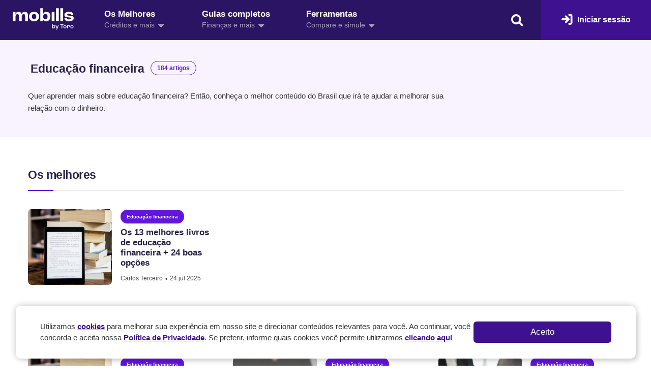

--- FILE ---
content_type: text/html; charset=UTF-8
request_url: https://www.mobills.com.br/blog/categoria/educacao-financeira/
body_size: 44171
content:
<!DOCTYPE html>
<html class="no-js" lang="pt-BR">

<head>
  <meta name="verify-admitad" content="9974ba1117" />
  <meta charset="UTF-8">
  <link rel="shortcut icon" href="https://www.mobills.com.br/blog/wp-content/themes/mobills-blog/assets/images/mobills.ico" />
  <meta name="viewport" content="width=device-width, initial-scale=1.0, maximum-scale=1.0, user-scalable=no">

  
  <!-- Ad Inserter -->
  
  <!-- Ad Search -->
  
  <!-- Google Tag Manager -->
  <script>
    (function(w, d, s, l, i) {
      w[l] = w[l] || [];
      w[l].push({
        'gtm.start': new Date().getTime(),
        event: 'gtm.js'
      });
      var f = d.getElementsByTagName(s)[0],
        j = d.createElement(s),
        dl = l != 'dataLayer' ? '&l=' + l : '';
      j.async = true;
      j.src =
        'https://www.googletagmanager.com/gtm.js?id=' + i + dl;
      f.parentNode.insertBefore(j, f);
    })(window, document, 'script', 'dataLayer', 'GTM-WSTCR4L');
  </script>
  <script async>
    window.dataLayer = window.dataLayer || [];

    function gtag() {
      dataLayer.push(arguments);

      const event_name = String(arguments[1]).toLowerCase();
      const event_model = arguments[2];

      if (event_model && event_name === 'click') {
        dataLayer.push({
          event: 'dLv_Click',
          ...event_model
        });
      }
    }
  </script>
  <!-- End Google Tag Manager -->

  
      
    
  
  
  <meta name='robots' content='index, follow, max-image-preview:large, max-snippet:-1, max-video-preview:-1' />
	<style></style>
	
	<!-- This site is optimized with the Yoast SEO plugin v26.8 - https://yoast.com/product/yoast-seo-wordpress/ -->
	<title>Categoria de Educação Financeira do Blog Mobills</title>
<link crossorigin data-rocket-preconnect href="https://cdn.pn.vg" rel="preconnect">
<link crossorigin data-rocket-preconnect href="https://www.googletagmanager.com" rel="preconnect">
<link crossorigin data-rocket-preconnect href="https://s.go-mpulse.net" rel="preconnect">
<link crossorigin data-rocket-preload as="font" href="https://www.mobills.com.br/blog/wp-content/themes/mobills-blog/assets/font/icon.woff2?92799264" rel="preload">
<style id="wpr-usedcss">@font-face{font-display:swap;font-family:icon;src:url('https://www.mobills.com.br/blog/wp-content/themes/mobills-blog/assets/font/icon.eot?92799264');src:url('https://www.mobills.com.br/blog/wp-content/themes/mobills-blog/assets/font/icon.eot?92799264#iefix') format('embedded-opentype'),url('https://www.mobills.com.br/blog/wp-content/themes/mobills-blog/assets/font/icon.woff2?92799264') format('woff2'),url('https://www.mobills.com.br/blog/wp-content/themes/mobills-blog/assets/font/icon.woff?92799264') format('woff'),url('https://www.mobills.com.br/blog/wp-content/themes/mobills-blog/assets/font/icon.ttf?92799264') format('truetype'),url('https://www.mobills.com.br/blog/wp-content/themes/mobills-blog/assets/font/icon.svg?92799264#icon') format('svg');font-weight:400;font-style:normal}[class*=" icon-"]:before,[class^=icon-]:before{font-family:icon;font-style:normal;font-weight:400;speak:none;display:inline-block;text-decoration:inherit;width:1em;margin-right:0;text-align:center;font-variant:normal;text-transform:none;line-height:1em;margin-left:0;-webkit-font-smoothing:antialiased;-moz-osx-font-smoothing:grayscale}.icon-down-dir:before{content:'\e856'}.icon-search:before{content:'\e803'}.icon-login-2:before{content:'\f02c'}.icon-right-open-1:before{content:'\e917'}.icon-search-1:before{content:'\e8a5'}.icon-youtube-play:before{content:'\f16a'}.icon-linkedin:before{content:'\f0e1'}.icon-facebook:before{content:'\f09a'}.icon-instagram:before{content:'\f16d'}.icon-twitter:before{content:'\f099'}.icon-pinterest:before{content:'\f231'}.icon-cancel-5:before{content:'\ebb9'}body{background-color:#fff;color:#333}body p{color:#333}.button{border-radius:100px}::selection{background-color:#6115dd;color:#fff}::-moz-selection{background-color:#6115dd;color:#fff}.color-title-primary{color:#282447}.grid-container.block{display:block}header.header{box-shadow:none;background-color:#2b1464}header.header .cell.fix,header.header .grid-container.fix,header.header .grid-padding-x.fix{margin:0!important;padding:0!important;max-width:inherit}header.header .mobills-nav nav ul li a{color:#fff;padding:17px 35px 20px;height:79px;margin-right:1px!important}header.header .mobills-nav nav ul li a.hover,header.header .mobills-nav nav ul li a.hover:hover,header.header .mobills-nav nav ul li a:hover{background-color:#fff}header.header .mobills-nav nav ul li a.hover b,header.header .mobills-nav nav ul li a:hover b{color:#282447}header.header .mobills-nav nav ul li a .mobills-nav-icon i,header.header .mobills-nav nav ul li a.hover i,header.header .mobills-nav nav ul li a:hover i,header.header .mobills-nav nav ul span{color:#aaa1c1}header.header .mobills-nav nav ul li a.hover span,header.header .mobills-nav nav ul li a:hover span{color:#5f5c6b}header.header .mobills-nav nav ul li,header.header .mobills-nav nav ul li:first-child{border:none}header.header .mobills-nav nav ul li{flex:inherit}header.header .mobills-nav nav ul{justify-content:left;height:79px}header.header .mobills-nav nav ul span i{font-size:20px;vertical-align:-3px;margin-left:2px}header.header .mobills-nav nav ul b{text-transform:none;font-size:17px;margin-bottom:2px}header.header .mobills-nav nav ul span{font-size:14px}header.header a.button.small{padding:26px 40px;font-size:12px;height:79px;border-radius:0!important;background-color:#3e1191!important;font-size:16px;text-transform:none;font-weight:700}header.header a.button.small:hover{background-color:#43129e!important}header.header a.button.small i{margin-right:5px;font-size:23px;vertical-align:-2px}header.header .mobills-brand{margin-top:-4px}header.header .mobills-header{padding-left:25px}header.header #search-top{margin-right:30px;padding:0!important;cursor:pointer;color:#fff;display:none!important}.search__mobile{display:none!important}.author .search__mobile,.category .search__mobile{display:table-cell!important}.author header.header #search-top,.category header.header #search-top{display:inline-block!important}.mt-30{margin-top:30px}.button{font-weight:700}.button-yellow,.button-yellow:hover{background-color:#fbb81b!important;color:#000!important;border-radius:100px;text-transform:none!important;font-size:17px!important}.button-yellow{border-radius:100px!important}.button-yellow:hover{opacity:.8}.relative{position:relative}footer{background-color:#282447;padding:50px 0;font-size:14px;color:#bebdc8;position:relative}.new__footer__header{border-bottom:1px solid #393552;margin-bottom:50px;padding-bottom:50px}.new__footer__header,.new__footer__social{display:flex;align-items:center}.new__footer__brand{flex:1}.new__footer__social{grid-gap:20px}.new__footer__social span{color:#bebdc8}.new__footer__social a{color:#fff;padding:0 10px;font-size:20px}.new__footer__social a:hover{opacity:.8;color:#fff}.new__footer__links__app a{display:block;margin-bottom:20px}.new__footer__links__app a:hover{opacity:.9}.new__footer__links{display:flex}.new__footer__links__left{flex:1;display:flex;grid-gap:40px}.new__footer__links__nav{flex:1;display:flex;grid-gap:20px}.new__nav__footer{flex:1}.new__nav__footer span{font-weight:700;color:#fff;display:block;margin-bottom:10px}.new__nav__footer a span:hover{text-decoration:underline}.new__nav__footer ul.menu li a{padding:10px 0;color:#bebdc8;line-height:20px}.new__nav__footer ul.menu li a:hover{text-decoration:underline}.new__footer__links__right a,.new__footer__links__right a b{display:block}.new__footer__links__right a{background-color:#3e1191;color:#fff;border-radius:6px;padding:14px 20px;font-size:13px;margin-bottom:8px;line-height:20px}.new__footer__links__right a:hover{opacity:.9;color:#fff}.new__footer__bottom{border-top:1px solid #393552;margin-top:50px;padding-top:50px;display:flex;align-items:center}.new__footer__msg{flex:1}.new__footer__chat .button{margin-bottom:0;padding:12px 19px;font-size:15px!important}@media (max-width:860px){.new__footer__links{display:block}.new__footer__links__left{margin-bottom:30px}.new__footer__links__right a{text-align:center;font-size:14px}}@media (max-width:639px){.new__footer__brand{margin-bottom:30px}.new__footer__header,.new__footer__social{display:block;text-align:center}.new__footer__social span{display:block;margin-bottom:17px}.new__footer__social a{padding:0 11px;font-size:26px}.new__footer__header{padding-bottom:35px;margin-bottom:35px}.new__footer__links__left{display:block}.new__footer__links__app{margin-bottom:40px}.new__footer__links__app a:last-child{margin-bottom:0}.new__footer__links__nav{display:grid;grid-template-columns:1fr 1fr;grid-gap:30px}.new__footer__bottom{margin-top:35px;padding-top:35px;display:block;text-align:center;padding-bottom:40px}.new__footer__chat{display:none}.new__footer__links__right a{padding:18px 20px}.button-yellow{padding:19px 20px 20px}}.off-canvas{-webkit-transition:-webkit-transform!important;transition:-webkit-transform 0s ease!important;transition:transform 0s ease!important;transition:transform 0s ease,-webkit-transform 0s ease!important;background:#6216de!important;padding:15px 20px;text-align:center;box-shadow:none!important;color:#fff;display:none}.off-canvas.is-open{display:block}#drop-search{padding:25px 0;top:76px!important;background-color:#fff;width:100%;left:0!important}.articles>article.articles__item .articles__wrap--flex figure{background-color:#e5e5e5;border-radius:8px}html{line-height:1.15;-webkit-text-size-adjust:100%}body{margin:0}h1{font-size:2em;margin:.67em 0}html{-webkit-box-sizing:border-box;box-sizing:border-box;font-size:100%}*,::after,::before{-webkit-box-sizing:inherit;box-sizing:inherit}body{margin:0;padding:0;background:#fefefe;font-weight:400;line-height:1.5;color:#333;-webkit-font-smoothing:antialiased;-moz-osx-font-smoothing:grayscale}textarea{height:auto;min-height:50px;border-radius:0}select{-webkit-box-sizing:border-box;box-sizing:border-box;width:100%;border-radius:0}.grid-container{padding-right:.625rem;padding-left:.625rem;max-width:75rem;margin:0 auto}@media print,screen and (min-width:40em){.reveal,.reveal.small{right:auto;left:auto;margin:0 auto}.grid-container{padding-right:.9375rem;padding-left:.9375rem}}.grid-container.full{padding-right:0;padding-left:0;max-width:100%;margin:0 auto}.grid-x{display:-webkit-box;display:-webkit-flex;display:-ms-flexbox;display:flex;-webkit-box-orient:horizontal;-webkit-box-direction:normal;-webkit-flex-flow:row wrap;-ms-flex-flow:row wrap;flex-flow:row wrap}.cell{-webkit-box-flex:0;-webkit-flex:0 0 auto;-ms-flex:0 0 auto;flex:0 0 auto;min-height:0;min-width:0;width:100%}@media print,screen and (min-width:64em){.grid-x>.large-12{-webkit-box-flex:0;-webkit-flex:0 0 auto;-ms-flex:0 0 auto;flex:0 0 auto}.grid-x>.large-12{width:100%}}.grid-padding-x .grid-padding-x{margin-right:-.625rem;margin-left:-.625rem}.grid-container:not(.full)>.grid-padding-x{margin-right:-.625rem;margin-left:-.625rem}.grid-padding-x>.cell{padding-right:.625rem;padding-left:.625rem}dd,div,form,h1,h2,h3,li,ol,p,pre,td,th,ul{margin:0;padding:0}p{margin-bottom:1rem;font-size:inherit;line-height:1.6;text-rendering:optimizeLegibility}em,i{font-style:italic;line-height:inherit}b,strong{font-weight:700;line-height:inherit}small{font-size:80%;line-height:inherit}.h2,.h3,h1,h2,h3{font-style:normal;font-weight:400;color:inherit;text-rendering:optimizeLegibility}.h2 small,.h3 small,h1 small,h2 small,h3 small{line-height:0;color:#cacaca}h1{font-size:1.5rem;line-height:1.4;margin-top:0;margin-bottom:.5rem}.h2,h2{font-size:1.25rem;line-height:1.4;margin-top:0;margin-bottom:.5rem}.h3,h3{font-size:1.1875rem;line-height:1.4;margin-top:0;margin-bottom:.5rem}@media print,screen and (min-width:40em){.grid-padding-x .grid-padding-x{margin-right:-.9375rem;margin-left:-.9375rem}.grid-container:not(.full)>.grid-padding-x{margin-right:-.9375rem;margin-left:-.9375rem}.grid-padding-x>.cell{padding-right:.9375rem;padding-left:.9375rem}h1{font-size:3rem}.h2,h2{font-size:2.5rem}.h3,h3{font-size:1.9375rem}.reveal{min-height:0}}a{line-height:inherit;color:#1779ba;text-decoration:none;cursor:pointer}a:focus,a:hover{color:#1468a0}a img{border:0}ol,ul{margin-bottom:1rem;list-style-position:outside;line-height:1.6}li{font-size:inherit}ul{margin-left:1.25rem;list-style-type:disc}ol{margin-left:1.25rem}ol ol,ol ul,ul ol,ul ul{margin-left:1.25rem;margin-bottom:0}figure{margin:0}ol.no-bullet,ul.no-bullet{margin-left:0;list-style:none}button{background-color:transparent;border:none;outline:0}select:focus{outline:0;border:1px solid #8a8a8a;background-color:#fefefe;-webkit-box-shadow:0 0 5px #cacaca;box-shadow:0 0 5px #cacaca;-webkit-transition:border-color .25s ease-in-out,-webkit-box-shadow .5s;transition:border-color .25s ease-in-out,-webkit-box-shadow .5s;transition:box-shadow .5s,border-color .25s ease-in-out;transition:box-shadow .5s,border-color .25s ease-in-out,-webkit-box-shadow .5s}select:disabled{background-color:#e6e6e6;cursor:not-allowed}.accordion{margin-left:0;background:#fefefe;list-style-type:none}.accordion[disabled] .accordion-title{cursor:not-allowed}.accordion-item:first-child>:first-child{border-radius:0}.accordion-item:last-child>:last-child{border-radius:0}.accordion-title{position:relative;display:block;padding:1.25rem 1rem;border:1px solid #e6e6e6;border-bottom:0;font-size:.75rem;line-height:1;color:#1779ba}:last-child:not(.is-active)>.accordion-title{border-bottom:1px solid #e6e6e6;border-radius:0}.accordion-title:focus,.accordion-title:hover{background-color:#e6e6e6}.accordion-title::before{position:absolute;top:50%;right:1rem;margin-top:-.5rem;content:"+"}.is-active>.accordion-title::before{content:"\2013"}.accordion-content{display:none;padding:1rem;border:1px solid #e6e6e6;border-bottom:0;background-color:#fefefe;color:#333}:last-child>.accordion-content:last-child{border-bottom:1px solid #e6e6e6}.menu{padding:0;margin:0;list-style:none;position:relative;display:-webkit-box;display:-webkit-flex;display:-ms-flexbox;display:flex;-webkit-flex-wrap:wrap;-ms-flex-wrap:wrap;flex-wrap:wrap}.menu .button,.menu a{line-height:1;text-decoration:none;display:block;padding:.7rem 1rem}.menu a,.menu button,.menu input,.menu select{margin-bottom:0}.menu input{display:inline-block}.menu,.menu.horizontal{-webkit-flex-wrap:wrap;-ms-flex-wrap:wrap;flex-wrap:wrap;-webkit-box-orient:horizontal;-webkit-box-direction:normal;-webkit-flex-direction:row;-ms-flex-direction:row;flex-direction:row}.menu.vertical{-webkit-flex-wrap:nowrap;-ms-flex-wrap:nowrap;flex-wrap:nowrap;-webkit-box-orient:vertical;-webkit-box-direction:normal;-webkit-flex-direction:column;-ms-flex-direction:column;flex-direction:column}.input-group{display:-webkit-box;display:-webkit-flex;display:-ms-flexbox;display:flex;width:100%;margin-bottom:1rem;-webkit-box-align:stretch;-webkit-align-items:stretch;-ms-flex-align:stretch;align-items:stretch}.input-group>:first-child{border-radius:0 0 0 0}.input-group>:last-child{border-radius:0 0 0 0}.dropdown-pane.options{border-radius:0!important;border-radius:6px!important}.menu .is-active>a{background:#1779ba;color:#fefefe}.menu .active>a{background:#1779ba;color:#fefefe}.dropdown-pane{position:absolute;z-index:10;display:none;width:300px;padding:1rem;visibility:hidden;border:1px solid #cacaca;border-radius:0;background-color:#fefefe;font-size:1rem}.dropdown-pane.is-open{display:block;visibility:visible}.dropdown-pane.small{width:200px}.dropdown.menu>li>a{padding:.7rem 1rem}.dropdown.menu>li.is-active>a{background:0 0;color:#1779ba}.no-js .dropdown.menu ul{display:none}.dropdown.menu.vertical>li>a::after{right:14px}.dropdown.menu.vertical>li.opens-left>a::after{display:block;width:0;height:0;border:6px inset;content:"";border-left-width:0;border-right-style:solid;border-color:transparent #1779ba transparent transparent;right:auto;left:5px}.dropdown.menu.vertical>li.opens-right>a::after{display:block;width:0;height:0;border:6px inset;content:"";border-right-width:0;border-left-style:solid;border-color:transparent transparent transparent #1779ba}.label{display:inline-block;padding:.33333rem .5rem;border-radius:0;font-size:.8rem;line-height:1;white-space:nowrap;cursor:default;background:#1779ba;color:#fefefe}.reveal{z-index:1006;-webkit-backface-visibility:hidden;backface-visibility:hidden;display:none;padding:1rem;border:1px solid #cacaca;border-radius:0;background-color:#fefefe;position:relative;top:100px;margin-right:auto;margin-left:auto;overflow-y:auto}.reveal>:last-child{margin-bottom:0}.reveal.collapse{padding:0}@media print,screen and (min-width:40em){.reveal{width:600px;max-width:75rem}.reveal.small{width:50%;max-width:75rem}}.reveal.full{top:0;right:0;bottom:0;left:0;width:100%;max-width:none;height:100%;min-height:100%;margin-left:0;border:0;border-radius:0}@media screen and (max-width:39.99875em){.reveal{top:0;right:0;bottom:0;left:0;width:100%;max-width:none;height:100%;min-height:100%;margin-left:0;border:0;border-radius:0}}.sticky{position:relative;z-index:0;-webkit-transform:translate3d(0,0,0);transform:translate3d(0,0,0)}table{border-collapse:collapse;width:100%;margin-bottom:1rem;border-radius:0}tbody,thead{border:1px solid #f1f1f1;background-color:#fefefe}caption{padding:.5rem .625rem .625rem;font-weight:700}thead{background:#f8f8f8;color:#5f5c6b}thead tr{background:0 0}thead td,thead th{padding:.5rem .625rem .625rem;font-weight:700;text-align:left}tbody td,tbody th{padding:.5rem .625rem .625rem}tbody tr:nth-child(2n){border-bottom:0;background-color:#f1f1f1}table.scroll{display:block;width:100%;overflow-x:auto}table.hover thead tr:hover{background-color:#f3f3f3}table.hover tbody tr:hover{background-color:#f9f9f9}table.hover:not(.unstriped) tr:nth-of-type(2n):hover{background-color:#ececec}.tabs{margin:0;border:1px solid #e6e6e6;background:#fefefe;list-style-type:none}.tabs::after,.tabs::before{display:table;content:" ";-webkit-flex-basis:0;-ms-flex-preferred-size:0;flex-basis:0;-webkit-box-ordinal-group:2;-webkit-order:1;-ms-flex-order:1;order:1}.tabs::after{clear:both}.tabs.vertical>li{display:block;float:none;width:auto}.tabs-title{float:left}.tabs-title>a{display:block;padding:1.25rem 1.5rem;font-size:.75rem;line-height:1;color:#1779ba}.tabs-title>a:hover{background:#fefefe;color:#1468a0}.tabs-title>a:focus,.tabs-title>a[aria-selected=true]{background:#e6e6e6;color:#1779ba}.tabs-content{border:1px solid #e6e6e6;border-top:0;background:#fefefe;color:#5f5c6b;-webkit-transition:.5s;transition:all .5s ease}.tabs-content.vertical{border:1px solid #e6e6e6;border-left:0}.tabs-panel{display:none;padding:1rem}.tabs-panel.is-active{display:block}.tooltip{position:absolute;top:calc(100% + .6495rem);z-index:1200;max-width:10rem;padding:.75rem;border-radius:0;background-color:#5f5c6b;font-size:80%;color:#fefefe}.tooltip::before{position:absolute}.tooltip.bottom::before{display:block;width:0;height:0;border:.75rem inset;content:"";border-top-width:0;border-bottom-style:solid;border-color:transparent transparent #5f5c6b;bottom:100%}.tooltip.top::before{display:block;width:0;height:0;border:.75rem inset;content:"";border-bottom-width:0;border-top-style:solid;border-color:#5f5c6b transparent transparent;top:100%;bottom:auto}.tooltip.left::before{display:block;width:0;height:0;border:.75rem inset;content:"";border-right-width:0;border-left-style:solid;border-color:transparent transparent transparent #5f5c6b;left:100%}.tooltip.right::before{display:block;width:0;height:0;border:.75rem inset;content:"";border-left-width:0;border-right-style:solid;border-color:transparent #5f5c6b transparent transparent;right:100%;left:auto}.hide{display:none!important}@media print,screen and (min-width:40em){.hide-for-medium{display:none!important}}@media screen and (max-width:39.99875em){.show-for-medium{display:none!important}}[type=color],[type=date],[type=email],[type=month],[type=number],[type=password],[type=search],[type=text],[type=time],[type=url],select,textarea{margin-bottom:0!important}body,html{max-width:100%;overflow-x:hidden;position:relative;background-color:#fff}.text-left{text-align:left}.ck{line-height:19px;margin-top:10px}.ck label{margin-bottom:1px;display:block}.ck input{vertical-align:-1px;margin-right:6px;margin-top:3px;margin-bottom:0}.button img{border-radius:0!important}*{-webkit-box-sizing:border-box;box-sizing:border-box;margin:0;padding:0;outline:0;box-sizing:border-box}[type=color],[type=date],[type=email],[type=month],[type=number],[type=password],[type=search],[type=text],[type=time],[type=url],textarea{display:block;-webkit-box-sizing:border-box;box-sizing:border-box;width:100%;height:auto;margin:0 0 1rem;padding:10px 18px 13px 21px;border:1px solid #ddd;border-radius:0;background-color:#fefefe;-webkit-box-shadow:inset 0 1px 2px rgba(10,10,10,.1);box-shadow:inset 0 1px 2px rgba(10,10,10,.1);font-weight:400;line-height:1.5;color:#5f5c6b;-webkit-transition:border-color .25s ease-in-out,-webkit-box-shadow .5s;transition:border-color .25s ease-in-out,-webkit-box-shadow .5s;transition:box-shadow .5s,border-color .25s ease-in-out;transition:box-shadow .5s,border-color .25s ease-in-out,-webkit-box-shadow .5s;-webkit-appearance:none;-moz-appearance:none;appearance:none;font-size:15px;border-radius:100px;box-shadow:none;transition:none!important}input:focus,textarea:focus{outline:0;border-color:#6115dd;transition:none!important}body{line-height:22px;font-size:15px}p{margin-bottom:25px}h1,h2,h3{color:#282447;font-weight:700!important}input[type=text]{padding:10px 18px 13px 21px}img{display:inline-block;vertical-align:middle;max-width:100%;height:auto;-ms-interpolation-mode:bicubic}a{color:#6115dd;text-decoration:none;outline:0}a:focus,a:hover{color:#6115dd}.bg-blue-light{background-color:#f8f3fe}.mb-30{margin-bottom:30px!important}.mb-60{margin-bottom:60px!important}.mt-30{margin-top:30px!important}.grid-container{max-width:75rem;margin:0 auto;padding-right:.9375rem;padding-left:.9375rem;display:grid}.single .grid-container{display:inherit}.grid-container.large-12{grid-template-columns:100%}.headline{margin-bottom:35px;position:relative;border-bottom:2px solid #eee;padding-bottom:15px;display:flex}.headline:before{content:"";height:2px;background-color:#6115dd;position:absolute;left:0;bottom:-2px;z-index:0;width:50px}.headline.center:before{margin-left:-25px;left:50%}.headline h2{letter-spacing:-.5px;flex:1;line-height:29px;padding:0;font-size:23px;margin:0}.headline a.link{font-size:15px;display:inline-block;padding:3px 0}.headline a.link:hover{opacity:.7}.display-table{display:table;width:100%;height:auto}.table{vertical-align:middle;display:table-cell}.articles{display:grid;grid-template-columns:55% auto;grid-gap:30px}.articles.articles__3{grid-template-columns:1fr 1fr 1fr;grid-gap:40px}.articles>article.articles__item{position:relative;display:flex;outline:0;align-items:center;justify-content:center}.articles>article.articles__item h2:hover{color:#6115dd}.articles>article.articles__item .articles__wrap{display:flex;height:100%;width:50%}.articles>article.articles__item img:hover{opacity:.9}.articles>article.articles__item figure img{width:100%;border-radius:8px;object-fit:cover;height:100%}.articles>article.articles__item .articles__content a{display:block}.articles>article.articles__item .articles__wrap--flex figure{margin-right:17px;height:150px;width:100%}.articles>article.articles__item .articles__content--flex{flex:1}.articles>article.articles__item h2{font-size:17px;color:#282447;font-weight:700;line-height:20px}.articles>article.articles__item .articles__meta{color:#444;font-size:12px;margin-top:7px}.articles>article.articles__item .articles__meta span{vertical-align:-1px}.articles>article.articles__item .articles__meta i{font-style:normal;vertical-align:-2px;display:inline-block;margin:0 2px}.articles>article.articles__item .articles__meta img{border-radius:50%;margin-right:3px}.articles>article.articles__item .articles__category{background:#6115dd;color:#fff;border-radius:100px;text-transform:none;font-weight:700;font-size:10px;padding:3px 12px 2px;display:inline-block!important;margin-bottom:8px}.articles>article.articles__item .articles__category:focus,.articles>article.articles__item .articles__category:hover{background-color:#7630eb;color:#fff}.text-center{text-align:center}.input-group>:first-child{border-radius:100px}.button,input[type=submit].button{border:none;display:inline-block;background-color:#6115dd;color:#fff;text-transform:none;border-radius:8px;cursor:pointer;padding:16px 40px;margin-bottom:10px;font-size:16px;transition:none;text-transform:uppercase}.button:hover,input[type=submit].button:hover{background-color:#7630eb;color:#fff;border-radius:8px}.button.small{padding:14px 30px 16px}.button:focus{background-color:#6115dd;color:#fff}.button:hover{background-color:#7630eb;color:#fff;transition:none}.button.full{display:block;width:100%;padding:14px 20px 16px;border:none}.action{margin-top:40px}.action .button{margin-bottom:0}html{scroll-behavior:smooth}@media screen and (prefers-reduced-motion:reduce){html{scroll-behavior:auto}}.bloco{margin:40px 0 55px;border-radius:8px;padding:50px}.single .bloco{margin-bottom:40px}.bloco .display-flex{justify-content:center;grid-gap:10px}ul.list{list-style:none;margin:0}ul.list li a{display:block;border:1px solid;border-radius:100px;padding:6px 15px 8px;margin-bottom:6px}ul.list li a:hover{background-color:#6115dd;color:#fff;border-color:#6115dd}ul.list li a.btn:hover{border-color:#ffc80a}.menu-canvas nav ul li a{display:block;text-align:center;color:#282447;padding:9px 0}.cat-description p{margin-top:25px;margin-bottom:0;max-width:70%}@media (max-width:980px){footer .display-flex{display:grid;grid-template-columns:25% 25% 25% 25%}}@media (max-width:710px){footer .display-flex{grid-template-columns:33.3% 33.3% 33.3%}}.padding-40{padding:40px 0 45px}.h-inner img.bullet{width:23px;vertical-align:-4px;margin-right:7px}.h-inner h1{font-size:23px;margin-bottom:0}.h-inner h1,.h-inner small{display:inline-block}.h-inner small{vertical-align:5px;margin-left:8px;border:1px solid;padding:2px 12px;border-radius:100px;color:#6115dd;font-weight:700;font-size:12px}header{padding:25px 0;box-shadow:0 0 50px rgba(0,0,0,.06)}header a.button.small{margin-bottom:0;padding:18px 23px 17px;font-size:12px}header nav ul{list-style:none;margin:0}header nav ul{display:flex;justify-content:center;margin-top:30px}header nav ul li{display:inline-block;text-align:center}header nav ul li a{display:block;color:#282447;padding:5px 15px;font-size:15px}header input{margin-bottom:0!important}header input[type=search]{padding-right:50px}input[type=search]::-webkit-search-cancel-button,input[type=search]::-webkit-search-decoration,input[type=search]::-webkit-search-results-button,input[type=search]::-webkit-search-results-decoration{-webkit-appearance:none}header .flex{padding:0 70px}.hide{display:none}.button.hide{display:none!important}.single .wrap h1{font-size:2.5rem;line-height:44px;margin-bottom:25px}.card__image{width:100%;-o-object-fit:cover;object-fit:cover;-o-object-position:center center;object-position:center center;border-radius:8px}.single .button img{width:21px}.author .h-inner figure{width:100px;height:100px;display:block;margin:0 auto}.author .h-inner figure img{object-fit:cover;width:100%;height:100%}.panel{position:relative;padding:20px 30px 23px;margin-bottom:3rem;border:1px solid transparent;border-radius:8px}.panel.small{margin-top:20px;margin-bottom:20px;padding:15px 20px 18px}.panel.small.display-flex{background:#f5f8fa;border:none;color:inherit;padding:17px 26px;margin-top:0;font-size:13px;align-items:center;justify-content:center}.panel.small.display-flex select{padding:8px 29px 8px 13px;border-radius:6px;border:1px solid #ddd;font-size:13px}.panel.small.display-flex .table{padding-bottom:3px}.success{color:#0c5460;background-color:#d1ecf1;border-color:#bee5eb}.search-form img:hover{opacity:.9}.progress{z-index:9!important;top:0!important;width:100%;position:fixed;top:0;left:0;height:5px;background-color:transparent}.progress>.bar{height:5px;width:0;background-color:#6115dd}#read-progress{display:none!important}@media (max-width:540px){footer .display-flex{grid-template-columns:100%}#read-progress{display:block!important}}.mobile{display:none}@media (max-width:770px){.single .wrap{margin:0 0 40px!important;max-width:35rem;padding-top:40px}.articles{grid-template-columns:auto;display:block}.articles.articles__3>article.articles__item .articles__wrap,.articles>article.articles__item .articles__wrap{order:2;width:20%}.articles>article.articles__item .articles__wrap--flex figure{margin-right:0;margin-left:17px;height:120px;width:100%}.articles>article.articles__item{margin-bottom:20px!important}.articles>article.articles__item:last-child{margin-bottom:0!important}main{margin-top:0}}main.webview{margin-top:0!important}.span-title{display:block;font-weight:700;color:#282447;text-align:center;letter-spacing:-.5px;width:100%}.bloco .span-title{font-size:23px;text-align:center}@media (max-width:639px){.bloco .span-title{font-size:20px;line-height:20px}ul.list li a{margin-right:6px}ul.list li,ul.list li a{display:inline-block}.panel.small.display-flex{display:block;text-align:center;padding:21px 22px 26px}.panel.small.display-flex select{display:block;width:100%;margin-top:8px}input[type=submit].button{border:none;display:inline-block;background-color:#6115dd;color:#fff;text-transform:uppercase;border-radius:100px;cursor:pointer;padding:14px 50px 16px;margin-bottom:10px;font-size:15px}.headline a.link{padding:0 15px 1px 10px}footer .display-flex{display:block}.button{display:block;padding:16px 15px 17px;font-size:16px;text-align:center}.single .wrap{display:block;max-width:100%}.articles.articles__3>article.articles__item .articles__wrap,.articles>article.articles__item .articles__wrap{order:2;width:45%}.articles>article.articles__item h2{font-size:16px;line-height:18px}.articles>article.articles__item{margin-bottom:30px!important}.articles>article.articles__item .articles__category{font-size:9px;padding:1px 12px}.articles>article.articles__item .articles__meta{font-size:11px;margin-top:4px}.mb-60{margin-bottom:30px!important}.headline h2{line-height:20px!important;font-size:20px!important;padding-right:0}.headline .link{display:none}.action{margin-top:30px}.mb-30{margin-bottom:25px!important}.bloco{margin:30px 0 35px;padding:25px;padding-bottom:23px}.bloco .display-flex{display:block}.bloco .button{display:block;width:100%}.single .wrap{margin:0 0 30px!important;padding-top:30px}.single .wrap h1{font-size:32px;line-height:33px;margin-bottom:20px}.single .bloco{margin-bottom:25px;margin-top:35px}input[type=text]{padding:12px 14px 14px}.grid-container{display:block}.h-inner.padding-40{padding:21px 0 23px}.cat-description p{margin-top:14px;margin-bottom:0;max-width:100%;font-size:13px;line-height:20px}.h-inner h1{font-size:20px}.h-inner img.bullet{width:17px;vertical-align:-2px}.h-inner small{padding:1px 11px}.panel{padding:15px 20px 20px;margin-bottom:25px}.mobile{display:inline-block}}::-webkit-scrollbar{height:6px;border:1px solid #d4cee0}::-webkit-scrollbar-track{border-radius:3px;background:#fff}::-webkit-scrollbar-thumb{border-radius:3px;background:#6115dd}.single .more{display:none}.single .more.show{display:block}.more h1,.more h2,.more h3{margin-top:0!important}.single .wrap{max-width:inherit;display:block;margin:40px auto 45px}.accordion-title::before{font-weight:400}.single .accordion-content ul li{line-height:20px;margin-bottom:10px}.accordion-title:focus{background-color:#fff;color:#6115dd;font-weight:700;opacity:10!important}.single .accordion-content p,.single .accordion-content ul{font-size:15px;line-height:25px;margin-bottom:0}.single .accordion-item:first-child>:first-child{-webkit-border-top-left-radius:8px;-webkit-border-top-right-radius:8px;-moz-border-radius-topleft:8px;-moz-border-radius-topright:8px;border-top-left-radius:8px;border-top-right-radius:8px}.single :last-child:not(.is-active)>.accordion-title{-webkit-border-bottom-right-radius:8px;-webkit-border-bottom-left-radius:8px;-moz-border-radius-bottomright:8px;-moz-border-radius-bottomleft:8px;border-bottom-right-radius:8px;border-bottom-left-radius:8px}.single :last-child:not(.is-active)>.accordion-title{border-bottom:none}:last-child>.accordion-content:last-child{border-bottom:none;border-top:1px solid #eee}.accordion-title::before{position:absolute;top:50%;right:11px;margin-top:-11px;content:"+";font-size:22px}.is-active>.accordion-title::before{margin-top:-13px}.accordion-content{border:none;background-color:#fff;color:#333;padding:15px 0 25px;border-bottom:1px solid #eee}@media (max-width:760px){.accordion-content .display-flex.fix{display:block!important}.single .accordion-content p,.single .accordion-content ul{font-size:14px;line-height:23px}}div.error{font-size:13px;color:#dc3232;margin:5px 0 15px}input.form-control.error,select.form-control.error,textarea.form-control.error{border-color:#dc3232!important}.newsletter-form-full-tag .form-control{height:46px}.newsletter-form-full-tag div.error{display:none!important}header nav ul ul{display:none;margin:0;text-align:left;position:absolute;background:#fff;box-shadow:rgba(0,0,0,.07) 0 12px 12px 0;border:1px solid #eee;border-radius:6px;margin-top:15px;padding:10px 0;z-index:10;max-width:230px}header nav ul li a{position:relative}header nav ul li a:after{position:absolute;content:"";width:100%;height:40px;bottom:-25px;left:0}header nav ul li:hover ul:hover,header nav ul li:hover>ul{display:block}header nav ul ul li,header nav ul ul li a{display:block;text-align:left}header nav ul ul li a{padding:7px 20px 9px 17px;line-height:19px}header nav ul ul li a:hover{background-color:#f5f8fa}header nav ul ul:after,header nav ul ul:before{bottom:100%;left:45px;border:solid transparent;content:"";height:0;width:0;position:absolute;pointer-events:none}header nav ul ul:after{border-color:rgba(255,255,255,0);border-bottom-color:#fff;border-width:12px;margin-left:-12px}header nav ul ul:before{border-color:rgba(238,238,238,0);border-bottom-color:#e9e9e9;border-width:13px;margin-left:-13px}@media (max-width:639px){.menu-canvas ul{list-style:none;margin:15px 0 0}.menu-canvas nav ul ul{margin:0}.menu-canvas nav ul li a{padding:9px 0}.menu-canvas{padding-bottom:30px;border-bottom:1px solid #eee}}.bloco-news{background-color:#f2ecfd;display:flex;padding:30px}.bloco-news .news-content{flex:1;padding-left:40px}.bloco-news .news-content .form-control{border-color:#fff}.bloco-news .news-content p{margin-bottom:18px}.bloco-news .news-content .headline{border:none;margin-bottom:15px!important;padding-bottom:0}.bloco-news .news-content .headline:before{display:none}.bloco-news .span-title{text-align:left;font-weight:700;color:#6115dd}.bloco-news .news-content .display-flex{display:grid}.bloco-news .news-content .display-flex .input-group{margin-bottom:8px}.bloco-news .news-content .display-flex .input-group:last-child{grid-column-start:1;grid-column-end:3;margin-bottom:0}.bloco-news .news-content .display-flex .input-group:last-child input{margin-bottom:10px!important;width:100%}@media (max-width:900px){.bloco-news{display:block;padding:30px;text-align:center}.bloco-news .news-content{padding-left:0}.bloco-news .span-title{text-align:center;margin-top:30px}}@media (max-width:639px){.bloco-news .news-content .display-flex{display:block}.bloco-news .news-icon img{width:130px}.bloco-news{padding:25px}.bloco-news .news-content .display-flex .input-group{margin-bottom:13px}.bloco-news .span-title{margin-top:20px}}.title__cat i{vertical-align:-1px;margin-right:5px;color:#6115dd}.new__header__mobile{background-color:#2b1464}@media (max-width:770px){main{margin-top:0!important}}.panel .button.hollow:hover{border:1px solid transparent;background-color:transparent!important;color:#6115dd!important}.panel .input-group .button.hover{border:1px solid #6115dd!important;color:#fff!important;background-color:#6115dd!important}.breadcrumb{font-size:14px;margin:0;margin-bottom:25px;border-bottom:1px solid #eee;padding-bottom:15px}.breadcrumb li{display:inline-block;position:relative}.breadcrumb li:before{color:#ccc;content:'\e917';font-family:icon;margin:0 5px}.breadcrumb li:first-child:before{display:none}#related .articles__wrap{margin-bottom:10px}#related figure{padding-bottom:0!important}.tooltip{line-height:15px!important;width:250px!important;padding:15px 17px;border-radius:5px;max-width:250px!important}#cookie-popup{width:100%;max-width:1219px;position:fixed;left:50%;bottom:.9rem;transform:translateX(-50%)!important;opacity:0;z-index:9999;display:flex;gap:19px;align-items:center;justify-content:space-between;padding:30px 48px;background-color:#fff;filter:drop-shadow(0px 0px 6.32px rgba(0, 0, 0, .25));border-radius:10px;animation:1s 1s forwards popup-show;box-shadow:10px 10px 11px -5px rgba(0,0,0,.08)}#cookie-popup .cookie-text{margin:0;color:#333;line-height:1.5}#cookie-popup .cookie-text .cookie-link{color:#3e1191;text-decoration:underline!important;font-weight:700}#cookie-popup .cookie-btn{color:#fff;font-weight:500;background-color:#3e1191;padding:10px 112px;border-radius:6px;text-transform:none;font-size:17px;cursor:pointer;margin:0!important}#cookie-popup .cookie-btn:hover{opacity:.9}@media screen and (max-width:1200px){#cookie-popup{max-width:970px}}@media screen and (max-width:768px){#cookie-popup{width:90%;height:auto;flex-direction:column;padding:16px;filter:drop-shadow(0px -2.167px 6.5px rgba(0, 0, 0, .25))}#cookie-popup .cookie-text{font-size:13px;font-weight:400;text-align:center}}@keyframes popup-show{0%{transform:translateY(500px);opacity:0}100%{transform:translateY(0);opacity:1}}.cookie-modal{display:none;position:fixed;top:0;left:0;width:100%;height:100%;background-color:rgba(0,0,0,.5);align-items:center;justify-content:center;opacity:0;transform:scale(.8);transition:opacity .3s ease,transform .3s ease;z-index:9999}.cookie-modal-content{background-color:#fff;padding:20px 30px;border-radius:8px;width:100%;overflow:auto;max-width:774px;position:relative;color:#333}.cookie-modal-content p{font-size:14px;font-weight:400;line-height:140%}.cookie-modal-content p a{color:#3e1191;font-weight:700;text-decoration:underline!important}.close-modal{position:absolute;right:10px;top:10px;font-size:24px;cursor:pointer;color:#fff;padding:0!important;background:#646464;width:32px;line-height:28px;height:32px;border-radius:50%;border:none;outline:0;display:flex;justify-content:center}.content_modal h2{font-size:28px;font-weight:700;line-height:130%;margin-bottom:15px}.content-form{padding-top:13px}.content-form .content-form__title{font-size:17px;font-weight:700;line-height:130%;color:#282447}.content-form .cookie-form{border-radius:10px;border:1px solid #ccc;padding:10px 20px;margin-top:12px;max-height:300px;overflow-y:auto}.submit-modal{text-align:center}.submit-modal button{background:#3e1191;color:#fff;border-radius:6px;width:290px;height:47px;margin-top:20px;font-size:17px;font-weight:600;line-height:16px;border:none;outline:0;cursor:pointer}.submit-modal button:hover{opacity:.9}.cookie-item{margin-bottom:15px}.cookie-item strong{color:#282447}.cookie-item:last-child{margin-bottom:0}.cookie-label{display:flex;align-items:center;justify-content:space-between;gap:12px;margin-bottom:8px}.cookie-label p{width:538px;padding-top:8px}.cookie-label--border{border-bottom:1px solid #ccc}.cookie-label--last p{margin-bottom:0}.switch-modal{position:relative;display:inline-block;width:46px;height:24px;flex-shrink:0}.switch-modal input{opacity:0;width:0;height:0}.switch-modal .slider-modal{position:absolute;cursor:pointer;inset:0;background-color:#ccc;transition:.4s;border-radius:34px}.slider-modal:before{position:absolute;content:"";height:18px;width:18px;left:3px;top:3px;background-color:#fff;transition:.4s;border-radius:50%}.switch-modal input:checked+.slider-modal{background-color:#3e1191}.switch-modal input:checked+.slider-modal:before{transform:translateX(22px)}@media screen and (max-width:768px){.cookie-modal{align-items:flex-end}.cookie-modal-content{padding:16px;max-height:80vh;overflow-y:auto}.cookie-modal-content p{font-size:13px}.cookie-modal-content .content-form__title{font-size:14px}.close-modal{right:10px;top:10px;width:28px;height:28px;font-size:20px}.content_modal h2{margin-bottom:16px;font-size:20px}.content-form{padding-top:0}.submit-modal button{margin-top:16px}form#cookie-form{height:38vh;overflow:auto}}img:is([sizes=auto i],[sizes^="auto," i]){contain-intrinsic-size:3000px 1500px}:root{--swiper-theme-color:#007aff}:root{--swiper-navigation-size:44px}:root{--wp--preset--aspect-ratio--square:1;--wp--preset--aspect-ratio--4-3:4/3;--wp--preset--aspect-ratio--3-4:3/4;--wp--preset--aspect-ratio--3-2:3/2;--wp--preset--aspect-ratio--2-3:2/3;--wp--preset--aspect-ratio--16-9:16/9;--wp--preset--aspect-ratio--9-16:9/16;--wp--preset--color--black:#000000;--wp--preset--color--cyan-bluish-gray:#abb8c3;--wp--preset--color--white:#ffffff;--wp--preset--color--pale-pink:#f78da7;--wp--preset--color--vivid-red:#cf2e2e;--wp--preset--color--luminous-vivid-orange:#ff6900;--wp--preset--color--luminous-vivid-amber:#fcb900;--wp--preset--color--light-green-cyan:#7bdcb5;--wp--preset--color--vivid-green-cyan:#00d084;--wp--preset--color--pale-cyan-blue:#8ed1fc;--wp--preset--color--vivid-cyan-blue:#0693e3;--wp--preset--color--vivid-purple:#9b51e0;--wp--preset--gradient--vivid-cyan-blue-to-vivid-purple:linear-gradient(135deg,rgba(6, 147, 227, 1) 0%,rgb(155, 81, 224) 100%);--wp--preset--gradient--light-green-cyan-to-vivid-green-cyan:linear-gradient(135deg,rgb(122, 220, 180) 0%,rgb(0, 208, 130) 100%);--wp--preset--gradient--luminous-vivid-amber-to-luminous-vivid-orange:linear-gradient(135deg,rgba(252, 185, 0, 1) 0%,rgba(255, 105, 0, 1) 100%);--wp--preset--gradient--luminous-vivid-orange-to-vivid-red:linear-gradient(135deg,rgba(255, 105, 0, 1) 0%,rgb(207, 46, 46) 100%);--wp--preset--gradient--very-light-gray-to-cyan-bluish-gray:linear-gradient(135deg,rgb(238, 238, 238) 0%,rgb(169, 184, 195) 100%);--wp--preset--gradient--cool-to-warm-spectrum:linear-gradient(135deg,rgb(74, 234, 220) 0%,rgb(151, 120, 209) 20%,rgb(207, 42, 186) 40%,rgb(238, 44, 130) 60%,rgb(251, 105, 98) 80%,rgb(254, 248, 76) 100%);--wp--preset--gradient--blush-light-purple:linear-gradient(135deg,rgb(255, 206, 236) 0%,rgb(152, 150, 240) 100%);--wp--preset--gradient--blush-bordeaux:linear-gradient(135deg,rgb(254, 205, 165) 0%,rgb(254, 45, 45) 50%,rgb(107, 0, 62) 100%);--wp--preset--gradient--luminous-dusk:linear-gradient(135deg,rgb(255, 203, 112) 0%,rgb(199, 81, 192) 50%,rgb(65, 88, 208) 100%);--wp--preset--gradient--pale-ocean:linear-gradient(135deg,rgb(255, 245, 203) 0%,rgb(182, 227, 212) 50%,rgb(51, 167, 181) 100%);--wp--preset--gradient--electric-grass:linear-gradient(135deg,rgb(202, 248, 128) 0%,rgb(113, 206, 126) 100%);--wp--preset--gradient--midnight:linear-gradient(135deg,rgb(2, 3, 129) 0%,rgb(40, 116, 252) 100%);--wp--preset--font-size--small:13px;--wp--preset--font-size--medium:20px;--wp--preset--font-size--large:36px;--wp--preset--font-size--x-large:42px;--wp--preset--spacing--20:0.44rem;--wp--preset--spacing--30:0.67rem;--wp--preset--spacing--40:1rem;--wp--preset--spacing--50:1.5rem;--wp--preset--spacing--60:2.25rem;--wp--preset--spacing--70:3.38rem;--wp--preset--spacing--80:5.06rem;--wp--preset--shadow--natural:6px 6px 9px rgba(0, 0, 0, .2);--wp--preset--shadow--deep:12px 12px 50px rgba(0, 0, 0, .4);--wp--preset--shadow--sharp:6px 6px 0px rgba(0, 0, 0, .2);--wp--preset--shadow--outlined:6px 6px 0px -3px rgba(255, 255, 255, 1),6px 6px rgba(0, 0, 0, 1);--wp--preset--shadow--crisp:6px 6px 0px rgba(0, 0, 0, 1)}:where(.is-layout-flex){gap:.5em}:where(.is-layout-grid){gap:.5em}:where(.wp-block-post-template.is-layout-flex){gap:1.25em}:where(.wp-block-post-template.is-layout-grid){gap:1.25em}:where(.wp-block-columns.is-layout-flex){gap:2em}:where(.wp-block-columns.is-layout-grid){gap:2em}:root :where(.wp-block-pullquote){font-size:1.5em;line-height:1.6}.widget.extendedwopts-col{-webkit-box-sizing:border-box;-moz-box-sizing:border-box;box-sizing:border-box}.widget.extendedwopts-col.col-md-12,.widget.extendedwopts-col.col-sm-12,.widget.extendedwopts-col.col-xs-12{position:relative;min-height:1px}.widget.extendedwopts-col.col-xs-12{float:left}.widget.extendedwopts-col.col-xs-12{width:100%}@media screen and (max-width:768px) and (min-width:737px){.widget.extendedwopts-col.col-sm-12{float:left}.widget.extendedwopts-col.col-sm-12{width:100%}}@media (min-width:769px){.widget.extendedwopts-col.col-md-12{float:left}.widget.extendedwopts-col.col-md-12{width:100%}}.animated{-webkit-animation-duration:1s;animation-duration:1s;-webkit-animation-fill-mode:both;animation-fill-mode:both}.animated.infinite{-webkit-animation-iteration-count:infinite;animation-iteration-count:infinite}@-webkit-keyframes swing{20%{-webkit-transform:rotate(15deg);transform:rotate(15deg)}40%{-webkit-transform:rotate(-10deg);transform:rotate(-10deg)}60%{-webkit-transform:rotate(5deg);transform:rotate(5deg)}80%{-webkit-transform:rotate(-5deg);transform:rotate(-5deg)}to{-webkit-transform:rotate(0);transform:rotate(0)}}@keyframes swing{20%{-webkit-transform:rotate(15deg);transform:rotate(15deg)}40%{-webkit-transform:rotate(-10deg);transform:rotate(-10deg)}60%{-webkit-transform:rotate(5deg);transform:rotate(5deg)}80%{-webkit-transform:rotate(-5deg);transform:rotate(-5deg)}to{-webkit-transform:rotate(0);transform:rotate(0)}}.swing{-webkit-transform-origin:top center;transform-origin:top center;-webkit-animation-name:swing;animation-name:swing}@-webkit-keyframes fadeIn{0%{opacity:0}to{opacity:1}}@keyframes fadeIn{0%{opacity:0}to{opacity:1}}.fadeIn{-webkit-animation-name:fadeIn;animation-name:fadeIn}@-webkit-keyframes fadeOut{0%{opacity:1}to{opacity:0}}@keyframes fadeOut{0%{opacity:1}to{opacity:0}}.fadeOut{-webkit-animation-name:fadeOut;animation-name:fadeOut}@-webkit-keyframes flip{0%{-webkit-transform:perspective(400px) rotateY(-1turn);transform:perspective(400px) rotateY(-1turn)}0%,40%{-webkit-animation-timing-function:ease-out;animation-timing-function:ease-out}40%{-webkit-transform:perspective(400px) translateZ(150px) rotateY(-190deg);transform:perspective(400px) translateZ(150px) rotateY(-190deg)}50%{-webkit-transform:perspective(400px) translateZ(150px) rotateY(-170deg);transform:perspective(400px) translateZ(150px) rotateY(-170deg)}50%,80%{-webkit-animation-timing-function:ease-in;animation-timing-function:ease-in}80%{-webkit-transform:perspective(400px) scale3d(.95,.95,.95);transform:perspective(400px) scale3d(.95,.95,.95)}to{-webkit-transform:perspective(400px);transform:perspective(400px);-webkit-animation-timing-function:ease-in;animation-timing-function:ease-in}}@keyframes flip{0%{-webkit-transform:perspective(400px) rotateY(-1turn);transform:perspective(400px) rotateY(-1turn)}0%,40%{-webkit-animation-timing-function:ease-out;animation-timing-function:ease-out}40%{-webkit-transform:perspective(400px) translateZ(150px) rotateY(-190deg);transform:perspective(400px) translateZ(150px) rotateY(-190deg)}50%{-webkit-transform:perspective(400px) translateZ(150px) rotateY(-170deg);transform:perspective(400px) translateZ(150px) rotateY(-170deg)}50%,80%{-webkit-animation-timing-function:ease-in;animation-timing-function:ease-in}80%{-webkit-transform:perspective(400px) scale3d(.95,.95,.95);transform:perspective(400px) scale3d(.95,.95,.95)}to{-webkit-transform:perspective(400px);transform:perspective(400px);-webkit-animation-timing-function:ease-in;animation-timing-function:ease-in}}.animated.flip{-webkit-backface-visibility:visible;backface-visibility:visible;-webkit-animation-name:flip;animation-name:flip}.chosen-container{-webkit-user-select:none;-ms-user-select:none}.chosen-container{position:relative;display:inline-block;vertical-align:middle;-moz-user-select:none;user-select:none}.chosen-container *{-webkit-box-sizing:border-box;box-sizing:border-box}.chosen-container .chosen-drop{position:absolute;top:100%;z-index:1010;width:100%;border:1px solid #aaa;border-top:0;background:#fff;-webkit-box-shadow:0 4px 5px rgba(0,0,0,.15);box-shadow:0 4px 5px rgba(0,0,0,.15);clip:rect(0,0,0,0);-webkit-clip-path:inset(100% 100%);clip-path:inset(100% 100%)}.chosen-container.chosen-with-drop .chosen-drop{clip:auto;-webkit-clip-path:none;clip-path:none}.chosen-container a{cursor:pointer}.chosen-container .chosen-single .group-name,.chosen-container .search-choice .group-name{margin-right:4px;overflow:hidden;white-space:nowrap;text-overflow:ellipsis;font-weight:400;color:#999}.chosen-container .chosen-single .group-name:after,.chosen-container .search-choice .group-name:after{content:":";padding-left:2px;vertical-align:top}.chosen-container .chosen-results{color:#444;position:relative;overflow-x:hidden;overflow-y:auto;margin:0 4px 4px 0;padding:0 0 0 4px;max-height:240px;-webkit-overflow-scrolling:touch}.chosen-container .chosen-results li{display:none;margin:0;padding:5px 6px;list-style:none;line-height:15px;word-wrap:break-word;-webkit-touch-callout:none}.chosen-container .chosen-results li.active-result{display:list-item;cursor:pointer}.chosen-container .chosen-results li.disabled-result{display:list-item;color:#ccc;cursor:default}.chosen-container .chosen-results li.highlighted{background-color:#3875d7;background-image:-webkit-gradient(linear,left top,left bottom,color-stop(20%,#3875d7),color-stop(90%,#2a62bc));background-image:linear-gradient(#3875d7 20%,#2a62bc 90%);color:#fff}.chosen-container .chosen-results li.no-results{color:#777;display:list-item;background:#f4f4f4}.chosen-container .chosen-results li.group-result{display:list-item;font-weight:700;cursor:default}.chosen-container .chosen-results li.group-option{padding-left:15px}.chosen-container .chosen-results li em{font-style:normal;text-decoration:underline}.chosen-container-active .chosen-single{border:1px solid #5897fb;-webkit-box-shadow:0 0 5px rgba(0,0,0,.3);box-shadow:0 0 5px rgba(0,0,0,.3)}.chosen-container-active.chosen-with-drop .chosen-single{border:1px solid #aaa;border-bottom-right-radius:0;border-bottom-left-radius:0;background-image:-webkit-gradient(linear,left top,left bottom,color-stop(20%,#eee),color-stop(80%,#fff));background-image:linear-gradient(#eee 20%,#fff 80%);-webkit-box-shadow:0 1px 0 #fff inset;box-shadow:0 1px 0 #fff inset}.chosen-container-active.chosen-with-drop .chosen-single div{border-left:none;background:0 0}.chosen-container-active.chosen-with-drop .chosen-single div b{background-position:-18px 2px}.chosen-container-active .chosen-choices{border:1px solid #5897fb;-webkit-box-shadow:0 0 5px rgba(0,0,0,.3);box-shadow:0 0 5px rgba(0,0,0,.3)}.chosen-container-active .chosen-choices li.search-field input[type=text]{color:#222!important}.chosen-disabled{opacity:.5!important;cursor:default}.chosen-disabled .chosen-choices .search-choice .search-choice-close,.chosen-disabled .chosen-single{cursor:default}.chosen-rtl{text-align:right}.chosen-rtl .chosen-single{overflow:visible;padding:0 8px 0 0}.chosen-rtl .chosen-single span{margin-right:0;margin-left:26px;direction:rtl}.chosen-rtl .chosen-single-with-deselect span{margin-left:38px}.chosen-rtl .chosen-single div{right:auto;left:3px}.chosen-rtl .chosen-single abbr{right:auto;left:26px}.chosen-rtl .chosen-choices li{float:right}.chosen-rtl .chosen-choices li.search-field input[type=text]{direction:rtl}.chosen-rtl .chosen-choices li.search-choice{margin:3px 5px 3px 0;padding:3px 5px 3px 19px}.chosen-rtl .chosen-choices li.search-choice .search-choice-close{right:auto;left:4px}.chosen-rtl .chosen-results li.group-option{padding-right:15px;padding-left:0}.chosen-rtl.chosen-container-active.chosen-with-drop .chosen-single div{border-right:none}.chosen-rtl .chosen-search input[type=text]{padding:4px 5px 4px 20px;background:url(https://www.mobills.com.br/blog/wp-content/plugins/search-filter-pro/public/assets/css/chosen-sprite.png) -30px -20px no-repeat;direction:rtl}@media only screen and (-webkit-min-device-pixel-ratio:1.5),only screen and (min-resolution:144dpi),only screen and (min-resolution:1.5dppx){.chosen-rtl .chosen-search input[type=text]{background-image:url(https://www.mobills.com.br/blog/wp-content/plugins/search-filter-pro/public/assets/css/chosen-sprite@2x.png)!important;background-size:52px 37px!important;background-repeat:no-repeat!important}}.select2-container{box-sizing:border-box;display:inline-block;margin:0;position:relative;vertical-align:middle}.select2-hidden-accessible{border:0!important;clip:rect(0 0 0 0)!important;-webkit-clip-path:inset(50%)!important;clip-path:inset(50%)!important;height:1px!important;overflow:hidden!important;padding:0!important;position:absolute!important;width:1px!important;white-space:nowrap!important}.searchandfilter-date-picker .ui-helper-clearfix:after,.searchandfilter-date-picker .ui-helper-clearfix:before{content:"";display:table;border-collapse:collapse}.searchandfilter-date-picker .ui-helper-clearfix:after{clear:both}.searchandfilter-date-picker .ui-helper-clearfix{min-height:0}.searchandfilter-date-picker .ui-state-disabled{cursor:default!important}.searchandfilter-date-picker .ui-icon{display:block;text-indent:-99999px;overflow:hidden;background-repeat:no-repeat}.searchandfilter-date-picker .ui-icon{width:16px;height:16px;background-position:16px 16px}.ll-skin-melon .ui-state-disabled{opacity:1}.ll-skin-melon .ui-state-disabled .ui-state-default{color:#fba49e}.searchandfilter p{margin-top:1em;display:block}.searchandfilter ul{display:block;margin-top:0;margin-bottom:0}.searchandfilter ul li{list-style:none;display:block;padding:10px 0;margin:0}.searchandfilter ul li li{padding:5px 0}.searchandfilter ul li ul li ul{margin-left:20px}.searchandfilter label{display:inline-block;margin:0;padding:0}.searchandfilter li[data-sf-field-input-type=checkbox] label,.searchandfilter li[data-sf-field-input-type=radio] label,.searchandfilter li[data-sf-field-input-type=range-checkbox] label,.searchandfilter li[data-sf-field-input-type=range-radio] label{padding-left:10px}.searchandfilter .screen-reader-text{clip:rect(1px,1px,1px,1px);height:1px;overflow:hidden;position:absolute!important;width:1px}.searchandfilter .sf-range-max,.searchandfilter .sf-range-min{max-width:80px}.searchandfilter .sf-meta-range-radio-fromto .sf-range-max,.searchandfilter .sf-meta-range-radio-fromto .sf-range-min{display:inline-block;vertical-align:middle}.searchandfilter .datepicker{max-width:170px}.searchandfilter select.sf-input-select{min-width:170px}.searchandfilter select.sf-range-max.sf-input-select,.searchandfilter select.sf-range-min.sf-input-select{min-width:auto}.searchandfilter ul>li>ul:not(.children){margin-left:0}.searchandfilter .meta-slider{margin-top:10px;margin-bottom:10px;height:15px;max-width:220px}.search-filter-scroll-loading{display:block;margin:20px 10px 10px;height:30px;width:30px;animation:.7s linear infinite search-filter-loader-rotate;border:5px solid rgba(0,0,0,.15);border-right-color:rgba(0,0,0,.6);border-radius:50%}@keyframes search-filter-loader-rotate{0%{transform:rotate(0)}100%{transform:rotate(360deg)}}.ll-skin-melon{font-size:90%}.searchandfilter.horizontal ul>li{display:inline-block;padding-right:10px}.searchandfilter.horizontal ul>li li{display:block}.ll-skin-melon td .ui-state-default{background:0 0;border:none;text-align:center;padding:.3em;margin:0;font-weight:400;color:#6c88ac;font-size:14px}.ll-skin-melon td .ui-state-active{background:#526e91;color:#fff}.ll-skin-melon td .ui-state-hover{background:#c4d6ec}.searchandfilter li.hide,.searchandfilter select option.hide{display:none}.searchandfilter .disabled{opacity:.7}.chosen-container{font-size:14px}.rll-youtube-player{position:relative;padding-bottom:56.23%;height:0;overflow:hidden;max-width:100%}.rll-youtube-player:focus-within{outline:currentColor solid 2px;outline-offset:5px}.rll-youtube-player iframe{position:absolute;top:0;left:0;width:100%;height:100%;z-index:100;background:0 0}.rll-youtube-player img{bottom:0;display:block;left:0;margin:auto;max-width:100%;width:100%;position:absolute;right:0;top:0;border:none;height:auto;-webkit-transition:.4s;-moz-transition:.4s;transition:.4s all}.rll-youtube-player img:hover{-webkit-filter:brightness(75%)}.rll-youtube-player .play{height:100%;width:100%;left:0;top:0;position:absolute;background:url(https://www.mobills.com.br/blog/wp-content/plugins/rocket-lazy-load/assets/img/youtube.png) center no-repeat;background-color:transparent!important;cursor:pointer;border:none}*,.button,h1 body,h2,h3,input,label,select,textarea{font-family:-apple-system,BlinkMacSystemFont,"Segoe UI",Roboto,Oxygen,Ubuntu,Cantarell,"Fira Sans","Droid Sans","Helvetica Neue",Arial,sans-serif}.display-flex{display:flex}.flex{flex:1}#drop-search{padding:25px 0;top:79px!important;background-color:#f7f7fa}#drop-search input:focus{border-color:#6115dd!important}#drop-search:hover{opacity:10!important;color:#bfb8d0!important}.icon-search.hover{color:#bfb8d0!important}.header{padding:0;position:relative;z-index:10;height:79px;background-color:#fff;box-shadow:0 0 50px rgba(0,0,0,.06)}.header nav ul.ul-primary{list-style:none;margin:0;display:flex;justify-content:center;margin-top:30px}.display-flex.middle{align-items:center;justify-content:center}.menu-canvas ul{list-style:none;margin:25px 0}.search-form img{position:absolute;right:20px;top:5px;padding:7px 0 7px 9px;cursor:pointer;width:30px;opacity:.5}#icon-close{display:none}.search-form{position:relative}.search-form input[type=search]{display:block;-webkit-box-sizing:border-box;box-sizing:border-box;width:100%;height:auto;margin:0 0 1rem;padding:10px 18px 13px 21px;border:1px solid #ddd;border-radius:0;background-color:#fefefe;-webkit-box-shadow:inset 0 1px 2px rgba(10,10,10,.1);box-shadow:inset 0 1px 2px rgba(10,10,10,.1);font-weight:400;line-height:1.5;color:#0a0a0a;-webkit-transition:border-color .25s ease-in-out,-webkit-box-shadow .5s;transition:border-color .25s ease-in-out,-webkit-box-shadow .5s;transition:box-shadow .5s,border-color .25s ease-in-out;transition:box-shadow .5s,border-color .25s ease-in-out,-webkit-box-shadow .5s;-webkit-appearance:none;-moz-appearance:none;appearance:none;font-size:15px;border-radius:100px;box-shadow:none;transition:none!important;margin-bottom:0}.menu-canvas{display:none;position:absolute;left:0;top:79px;background-color:#fff;width:100%;z-index:999;padding:10px 0 25px;box-shadow:0 40px 50px rgba(0,0,0,.06)}.menu-canvas nav ul li a{display:block;text-align:center;color:#000;padding:9px 0}.dropdown-pane.top{left:0!important;width:100%;z-index:1;border:none;background-color:#fff;padding:30px 0;box-shadow:0 32px 30px rgba(78,75,89,.1);border-bottom:1px solid #f2ecfd}.dropdown-pane.top .dropdown-pane-content{padding:0;display:flex}.dropdown-pane.top .dropdown-pane-content .tabs-content{flex:1;background-color:#f7f7fa;border:none;padding:30px 0}.dropdown-pane.top .dropdown-pane-content .tabs{border:none;background-color:transparent;padding:0}.dropdown-pane.top .dropdown-pane-content .tabs-panel{padding:0 30px}.dropdown-pane.top .tabs-title>a{font-size:15px;text-transform:none;color:#282447;margin-bottom:2px;font-weight:700;padding:15px 45px 15px 22px;border-left:2px solid transparent}.dropdown-pane.top .tabs-title>a:focus,.dropdown-pane.top .tabs-title>a:hover,.dropdown-pane.top .tabs-title>a[aria-selected=true]{background:#f7f7fa;color:#6115dd;border-left-color:#6115dd}.mobills-tools .icon-search{font-size:25px;vertical-align:-4px;cursor:pointer;padding-right:15px}.mobills-tools .icon-search:hover{color:#2962ff}.mobills-header{align-items:center}.mobills-nav{padding:0 25px!important}.mobills-nav nav ul.ul-primary{margin-top:0}.mobills-nav nav ul.ul-primary b,.mobills-nav nav ul.ul-primary span{display:block}.mobills-nav nav ul.ul-primary b{text-transform:uppercase;font-size:14px;line-height:21px}.mobills-nav nav ul.ul-primary span{font-size:12px;line-height:19px;color:#aaa}.mobills-nav nav ul.ul-primary li{flex:1;border-right:1px solid #fafafa;display:inline-block;text-align:center}.mobills-nav nav ul.ul-primary li a{padding:17px 25px 22px;text-align:left;display:flex;align-items:center;color:#000;position:relative;grid-gap:12px}.close-drop{padding:0;display:inline-block;padding-bottom:0;font-size:27px;color:#282447;line-height:10px}.mobills-nav nav ul.ul-primary li:first-child{border-left:1px solid #fafafa}.mobills-nav nav ul.ul-primary li a .mobills-nav-text{flex:1}.mobills-nav nav ul.ul-primary li a .mobills-nav-icon i{color:#eee;font-size:17px}.mobills-nav nav ul.ul-primary li a.hover,.mobills-nav nav ul.ul-primary li a:hover{background-color:#f5f8fa;color:#000}.mobills-nav nav ul.ul-primary li a.hover b,.mobills-nav nav ul.ul-primary li a.hover i,.mobills-nav nav ul.ul-primary li a:hover b,.mobills-nav nav ul.ul-primary li a:hover i{color:#2962ff}.mobills-nav nav ul.ul-primary li a:after{display:none}.header a.button.small{margin-bottom:0;padding:17px 23px;font-size:12px}.mobills-mega-menu ul{list-style:none;margin:0;padding:0;display:grid;grid-template-columns:1fr 1fr;grid-gap:8px}.dropdown-pane.top .accordion-item-border.is-active .accordion-title:after{width:2px!important}.mobills-mega-menu ul li,.mobills-mega-menu ul li a{display:block}.mobills-mega-menu ul li a{border:1px solid #fff;padding:14px 25px 15px;font-size:14px;text-align:left;color:#5f5c6b;border-radius:100px;margin-bottom:0;background-color:#fff;box-shadow:0 0 30px rgba(78,75,89,.05)}.mobills-mega-menu ul li a:hover{color:#6115dd;border-color:#6115dd}.mobills-mega-menu ul li a i{float:right;font-size:13px;line-height:22px;margin-right:-3px}#search-top{width:25px;margin-right:15px;cursor:pointer;opacity:10}#search-top:hover{opacity:.7!important}#bottom-fix{position:fixed;bottom:0;width:100%;height:80px;background-color:#fff;z-index:999999;text-align:center;align-items:center;box-shadow:0 -3px 10px rgba(0,0,0,.05);border-top:1px solid #eee;justify-content:center;display:none}#bottom-fix a,#bottom-fix span{flex:1;height:80px;text-transform:none;color:#a9a7b5;border-right:1px solid #eee;padding:16px 0;border-top:1px solid #eee;font-size:11px;letter-spacing:.3px;font-weight:700}#bottom-fix a:hover,#bottom-fix span.hover{border-top-color:#eee;background-color:#f7f7fa!important;color:#6115dd}#bottom-fix a img,#bottom-fix span img{display:table;margin:0 auto;height:22px;margin-bottom:4px;line-height:10px;font-size:17px}#bottom-fix span:last-child{border-right:none}.nav-icon-hover{display:none!important}#bottom-fix a.hover .nav-icon-hover,#bottom-fix span.hover .nav-icon-hover{display:table!important}#bottom-fix a.hover .nav-icon-default,#bottom-fix span.hover .nav-icon-default{display:none!important}.dropdown-pane.top .accordion-title::before{content:'\e919';font-family:icon}.dropdown-pane.top .is-active>.accordion-title::before{content:'\e91c';font-family:icon}.panel_mobills_content{padding:30px;padding-top:15px}.panel_mobills_title{font-size:21px;line-height:25px;display:block;font-weight:700;margin-bottom:10px;margin-top:20px}.panel_mobills_description{margin-bottom:20px;font-size:14px}.panel_mobills_image img{max-width:80%}.panel_mobills_content .button{padding:15px 10px 17px;margin-bottom:15px}.panel_mobills_content .button.hollow,.panel_mobills_content .button.hollow:active,.panel_mobills_content .button.hollow:focus{border-color:#6115dd!important;color:#6115dd!important;background-color:transparent!important;font-size:17px;text-transform:none}#drop-search-mb{padding:20px;background-color:#f7f7fa}.search__mobile.hover .icon-search-1:before{font-family:icon;content:'\ebb9'}@media (max-width:1024px){.grid-container.fix{display:none}.dropdown-pane-content-title{position:relative;display:block!important;padding:10px 0;padding-bottom:15px;padding-right:0;margin:0 20px;font-weight:700;font-size:21px;color:#282447}.dropdown-pane-content-title:before{content:'';height:2px;background-color:#6115dd;position:absolute;left:0;bottom:0;width:50px}.bottom.display{display:flex!important}.dropdown-pane.top.fix{top:0!important;width:100%!important;z-index:999!important;height:calc(100% - 79px)!important;box-shadow:none!important;position:fixed!important;overflow-y:auto!important;padding:0!important;background-color:#fff;border-bottom:none}.dropdown-pane.top .dropdown-pane-content,.mobills-mega-menu ul{display:block}.dropdown-pane.top .accordion,.dropdown-pane.top .accordion-content{border:none;background-color:transparent}.dropdown-pane.top .accordion-content{padding:0}.mobills-mega-menu ul li a{padding:16px 18px;border:none;background-color:transparent;border-bottom:1px solid #eee;border-radius:0;box-shadow:none;background-color:#f7f7fa}.mobills-mega-menu ul li a i{display:none}.dropdown-pane.top .accordion{margin-top:15px;margin-bottom:25px}.dropdown-pane.top .accordion-content{padding:0!important;margin-bottom:0;background-color:#fff}.dropdown-pane.top .accordion-item{margin-bottom:0}.dropdown-pane.top .grid-container,.dropdown-pane.top .grid-padding-x>.cell{padding:0}.dropdown-pane.top .grid-container:not(.full)>.grid-padding-x{margin:0}.dropdown-pane.top .accordion-title{border:none;color:#282447;font-size:15px;background-color:transparent;padding:20px;border-radius:0;position:relative;font-weight:700;border-bottom:1px solid #eee}.dropdown-pane.top .accordion-item.is-active .accordion-title:after{content:'';position:absolute;left:0;top:0;height:100%;width:6px;background-color:#6115dd;margin-top:0}.dropdown-pane.top .accordion-item .accordion-title:active,.dropdown-pane.top .accordion-item .accordion-title:focus,.dropdown-pane.top .accordion-item.is-active .accordion-title{background-color:transparent!important}.dropdown-pane.top .accordion-item.is-active .accordion-title{color:#6115dd}.dropdown-pane.top .accordion-title::before{right:25px;margin-top:-7px;font-size:17px}}.new__header__mobile{display:none;position:absolute;top:0;left:0;z-index:11;width:100%;height:70px;align-items:center}.new__header__mobile:after{content:'';position:absolute;bottom:0;width:100%;background-color:#fff;opacity:.3;height:1px}.new__header__mobile__brand{flex:1}.new__header__mobile a,.new__header__mobile span{height:70px;vertical-align:middle;display:table-cell;padding:0 20px}.dropdown-pane .new__header__mobile{position:relative;border-bottom:1px solid #eee;margin-bottom:20px;background-color:#fff}@media (max-width :1024px){.new__header__mobile{display:flex}.header{height:70px}}.right.mobills-tools img{display:inline-block!important}.search__mobile{font-size:32px;color:#fff;padding-right:5px!important}.bottom.bottom-show{display:flex!important}.single-cpt_cartoes #bottom-fix{display:none}.single-cpt_cartoes .search__mobile{display:none!important}.single-cpt_cartoes .mobills-nav,.single-cpt_cartoes .mobills-tools{display:none}.single-cpt_cartoes .mobills-header .display-flex{justify-content:center!important}.single-cpt_cartoes .mobills-header div{height:79px}.single-cpt_cartoes .mobills-brand{margin-top:0!important;display:block;line-height:74px}.single-cpt_cartoes header.header .mobills-header{padding-left:0}.meta-cat span:nth-child(2){display:none}#btn-back-to-top{background-color:#3e1191;border-radius:12px;padding:16px 20px;position:fixed;bottom:20px;right:20px;display:none;opacity:0;z-index:8888;animation:.5s .5s forwards btt-show}#back-to-top-arrow{transform:rotate(-90deg)}@keyframes btt-show{0%{transform:translateY(500px);opacity:0}100%{transform:translateY(0);opacity:1}}</style><link rel="preload" data-rocket-preload as="image" href="https://www.mobills.com.br/blog/wp-content/uploads/2022/07/livros-de-educacao-financeira.jpg" imagesrcset="https://www.mobills.com.br/blog/wp-content/uploads/2022/07/livros-de-educacao-financeira.jpg 700w, https://www.mobills.com.br/blog/wp-content/uploads/2022/07/livros-de-educacao-financeira-300x189.jpg 300w, https://www.mobills.com.br/blog/wp-content/uploads/2022/07/livros-de-educacao-financeira-150x94.jpg 150w" imagesizes="(max-width: 700px) 100vw, 700px" fetchpriority="high">
	<meta name="description" content="Quer aprender mais sobre educação financeira? Então, conheça o melhor conteúdo do Brasil que irá te ajudar melhorar sua relação com o dinheiro." />
	<link rel="canonical" href="https://www.mobills.com.br/blog/categoria/educacao-financeira/" />
	<link rel="next" href="https://www.mobills.com.br/blog/categoria/educacao-financeira/page/2/" />
	<meta property="og:locale" content="pt_BR" />
	<meta property="og:type" content="article" />
	<meta property="og:title" content="Categoria de Educação Financeira do Blog Mobills" />
	<meta property="og:description" content="Quer aprender mais sobre educação financeira? Então, conheça o melhor conteúdo do Brasil que irá te ajudar melhorar sua relação com o dinheiro." />
	<meta property="og:url" content="https://www.mobills.com.br/blog/categoria/educacao-financeira/" />
	<meta property="og:site_name" content="Mobills Finanças e Cartões" />
	<meta property="og:image" content="https://www.mobills.com.br/blog/wp-content/uploads/2022/07/imagem-destaque-categoria-site-mobills-educacao-financeira.png" />
	<meta property="og:image:width" content="700" />
	<meta property="og:image:height" content="440" />
	<meta property="og:image:type" content="image/png" />
	<script type="application/ld+json" class="yoast-schema-graph">{"@context":"https://schema.org","@graph":[{"@type":"CollectionPage","@id":"https://www.mobills.com.br/blog/categoria/educacao-financeira/","url":"https://www.mobills.com.br/blog/categoria/educacao-financeira/","name":"Categoria de Educação Financeira do Blog Mobills","isPartOf":{"@id":"https://www.mobills.com.br/#website"},"primaryImageOfPage":{"@id":"https://www.mobills.com.br/blog/categoria/educacao-financeira/#primaryimage"},"image":{"@id":"https://www.mobills.com.br/blog/categoria/educacao-financeira/#primaryimage"},"thumbnailUrl":"https://www.mobills.com.br/blog/wp-content/uploads/2022/05/saque-dep-cod-01.jpg","description":"Quer aprender mais sobre educação financeira? Então, conheça o melhor conteúdo do Brasil que irá te ajudar melhorar sua relação com o dinheiro.","breadcrumb":{"@id":"https://www.mobills.com.br/blog/categoria/educacao-financeira/#breadcrumb"},"inLanguage":"pt-BR"},{"@type":"ImageObject","inLanguage":"pt-BR","@id":"https://www.mobills.com.br/blog/categoria/educacao-financeira/#primaryimage","url":"https://www.mobills.com.br/blog/wp-content/uploads/2022/05/saque-dep-cod-01.jpg","contentUrl":"https://www.mobills.com.br/blog/wp-content/uploads/2022/05/saque-dep-cod-01.jpg","width":700,"height":440,"caption":"Saque DEP COD 01 FGTS"},{"@type":"BreadcrumbList","@id":"https://www.mobills.com.br/blog/categoria/educacao-financeira/#breadcrumb","itemListElement":[{"@type":"ListItem","position":1,"name":"Início","item":"https://www.mobills.com.br/"},{"@type":"ListItem","position":2,"name":"Educação financeira"}]},{"@type":"WebSite","@id":"https://www.mobills.com.br/#website","url":"https://www.mobills.com.br/","name":"Mobills Finanças e Cartões","description":"Plataforma de Educação e Soluções Financeiras","publisher":{"@id":"https://www.mobills.com.br/#organization"},"potentialAction":[{"@type":"SearchAction","target":{"@type":"EntryPoint","urlTemplate":"https://www.mobills.com.br/?s={search_term_string}"},"query-input":{"@type":"PropertyValueSpecification","valueRequired":true,"valueName":"search_term_string"}}],"inLanguage":"pt-BR"},{"@type":"Organization","@id":"https://www.mobills.com.br/#organization","name":"Mobills: Finanças e Cartões","url":"https://www.mobills.com.br/","logo":{"@type":"ImageObject","inLanguage":"pt-BR","@id":"https://www.mobills.com.br/#/schema/logo/image/","url":"https://www.mobills.com.br/blog/wp-content/uploads/2021/07/logo-novo-mobills.png","contentUrl":"https://www.mobills.com.br/blog/wp-content/uploads/2021/07/logo-novo-mobills.png","width":511,"height":512,"caption":"Mobills: Finanças e Cartões"},"image":{"@id":"https://www.mobills.com.br/#/schema/logo/image/"},"sameAs":["https://www.facebook.com/mobillsapp","https://x.com/mobillsapp","https://instagram.com/mobillsapp/","https://www.linkedin.com/company/mobills-labs","https://br.pinterest.com/mobillsapp/","https://www.youtube.com/channel/UCBoz8gseNO_320qtFtH3ieg"]}]}</script>
	<!-- / Yoast SEO plugin. -->


<link rel='dns-prefetch' href='//code.jquery.com' />
<link rel='dns-prefetch' href='//www.mobills.com.br' />

<link rel="alternate" type="application/rss+xml" title="Feed para Mobills Finanças e Cartões &raquo;" href="https://www.mobills.com.br/feed/" />
<link rel="alternate" type="application/rss+xml" title="Feed de comentários para Mobills Finanças e Cartões &raquo;" href="https://www.mobills.com.br/comments/feed/" />
<link rel="alternate" type="application/rss+xml" title="Feed de categoria para Mobills Finanças e Cartões &raquo; Educação financeira" href="https://www.mobills.com.br/blog/categoria/educacao-financeira/feed/" />
<link rel="alternate" type="application/rss+xml" title="Feed de Mobills Finanças e Cartões &raquo; Story" href="https://www.mobills.com.br/web-stories/feed/"><style id='classic-theme-styles-inline-css' type='text/css'></style>

<style id='global-styles-inline-css' type='text/css'></style>





<style id='rocket-lazyload-inline-css' type='text/css'>
.rll-youtube-player{position:relative;padding-bottom:56.23%;height:0;overflow:hidden;max-width:100%;}.rll-youtube-player:focus-within{outline: 2px solid currentColor;outline-offset: 5px;}.rll-youtube-player iframe{position:absolute;top:0;left:0;width:100%;height:100%;z-index:100;background:0 0}.rll-youtube-player img{bottom:0;display:block;left:0;margin:auto;max-width:100%;width:100%;position:absolute;right:0;top:0;border:none;height:auto;-webkit-transition:.4s all;-moz-transition:.4s all;transition:.4s all}.rll-youtube-player img:hover{-webkit-filter:brightness(75%)}.rll-youtube-player .play{height:100%;width:100%;left:0;top:0;position:absolute;background:url(https://www.mobills.com.br/blog/wp-content/plugins/rocket-lazy-load/assets/img/youtube.png) no-repeat center;background-color: transparent !important;cursor:pointer;border:none;}
</style>
<script data-minify="1" type="text/javascript" src="https://www.mobills.com.br/blog/wp-content/cache/min/1/jquery-3.7.1.min.js?ver=1749574142" id="jquery-js" data-rocket-defer defer></script>
<script data-minify="1" type="text/javascript" defer src="https://www.mobills.com.br/blog/wp-content/cache/min/1/blog/wp-content/plugins/hide-admin-bar-based-on-user-roles/public/js/hide-admin-bar-based-on-user-roles-public.js?ver=1749574142" id="hide-admin-bar-based-on-user-roles-js"></script>
<script type="text/javascript" src="https://www.mobills.com.br/blog/wp-includes/js/jquery/ui/core.min.js?ver=1.13.3.1762175981" id="jquery-ui-core-js" data-rocket-defer defer></script>
<script type="text/javascript" src="https://www.mobills.com.br/blog/wp-includes/js/jquery/ui/mouse.min.js?ver=1.13.3.1762175981" id="jquery-ui-mouse-js" data-rocket-defer defer></script>
<script type="text/javascript" src="https://www.mobills.com.br/blog/wp-includes/js/jquery/ui/sortable.min.js?ver=1.13.3.1762175981" id="jquery-ui-sortable-js" data-rocket-defer defer></script>
<script type="text/javascript" src="https://www.mobills.com.br/blog/wp-includes/js/jquery/ui/resizable.min.js?ver=1.13.3.1762175981" id="jquery-ui-resizable-js" data-rocket-defer defer></script>
<script type="text/javascript" defer src="https://www.mobills.com.br/blog/wp-content/plugins/advanced-custom-fields-pro/assets/build/js/acf.min.js?ver=6.3.4.1762175981" id="acf-js"></script>
<script type="text/javascript" defer src="https://www.mobills.com.br/blog/wp-includes/js/dist/dom-ready.min.js?ver=f77871ff7694fffea381.1762175981" id="wp-dom-ready-js"></script>
<script type="text/javascript" defer src="https://www.mobills.com.br/blog/wp-includes/js/dist/hooks.min.js?ver=4d63a3d491d11ffd8ac6.1762175981" id="wp-hooks-js"></script>
<script type="text/javascript" defer src="https://www.mobills.com.br/blog/wp-includes/js/dist/i18n.min.js?ver=5e580eb46a90c2b997e6.1762175981" id="wp-i18n-js"></script>
<script type="text/javascript" id="wp-i18n-js-after">
/* <![CDATA[ */
wp.i18n.setLocaleData( { 'text direction\u0004ltr': [ 'ltr' ] } );
/* ]]> */
</script>
<script type="text/javascript" id="wp-a11y-js-translations">
/* <![CDATA[ */
( function( domain, translations ) {
	var localeData = translations.locale_data[ domain ] || translations.locale_data.messages;
	localeData[""].domain = domain;
	wp.i18n.setLocaleData( localeData, domain );
} )( "default", {"translation-revision-date":"2025-11-28 20:18:50+0000","generator":"GlotPress\/4.0.3","domain":"messages","locale_data":{"messages":{"":{"domain":"messages","plural-forms":"nplurals=2; plural=n > 1;","lang":"pt_BR"},"Notifications":["Notifica\u00e7\u00f5es"]}},"comment":{"reference":"wp-includes\/js\/dist\/a11y.js"}} );
/* ]]> */
</script>
<script type="text/javascript" defer src="https://www.mobills.com.br/blog/wp-includes/js/dist/a11y.min.js?ver=3156534cc54473497e14.1762175981" id="wp-a11y-js"></script>
<script type="text/javascript" defer src="https://www.mobills.com.br/blog/wp-content/plugins/advanced-custom-fields-pro/assets/build/js/acf-input.min.js?ver=6.3.4.1762175981" id="acf-input-js"></script>
<script data-minify="1" type="text/javascript" defer src="https://www.mobills.com.br/blog/wp-content/cache/min/1/blog/wp-content/plugins/ACF-Conditional-Taxonomy-Rules-master/includes/input_conditional_taxonomy.js?ver=1749574142" id="acf-input-conditional-taxonomy-js"></script>
<script type="text/javascript" id="search-filter-plugin-build-js-extra">
/* <![CDATA[ */
var SF_LDATA = {"ajax_url":"https:\/\/www.mobills.com.br\/blog\/wp-admin\/admin-ajax.php","home_url":"https:\/\/www.mobills.com.br\/","extensions":[]};
/* ]]> */
</script>
<script type="text/javascript" defer src="https://www.mobills.com.br/blog/wp-content/plugins/search-filter-pro/public/assets/js/search-filter-build.min.js?ver=2.5.12.1762175981" id="search-filter-plugin-build-js"></script>
<script type="text/javascript" src="https://www.mobills.com.br/blog/wp-content/plugins/search-filter-pro/public/assets/js/chosen.jquery.min.js?ver=2.5.12.1762175981" id="search-filter-plugin-chosen-js" data-rocket-defer defer></script>
<link rel="https://api.w.org/" href="https://www.mobills.com.br/wp-json/" /><link rel="alternate" title="JSON" type="application/json" href="https://www.mobills.com.br/wp-json/wp/v2/categories/12378" /><!-- HFCM by 99 Robots - Snippet # 2: Worker Pushnews -->
<script>
	
	'undefined' !== typeof importScripts && importScripts('https://cdn.pn.vg/push/pushnews-sw.js');
	importScripts('https://api.pn.vg/sdks/OneSignalSDKWorker.js');
	
</script>
<!-- /end HFCM by 99 Robots -->
<link rel="icon" href="https://www.mobills.com.br/blog/wp-content/uploads/2021/07/logo-novo-mobills-96x96.png" sizes="32x32" />
<link rel="icon" href="https://www.mobills.com.br/blog/wp-content/uploads/2021/07/logo-novo-mobills-300x300.png" sizes="192x192" />
<link rel="apple-touch-icon" href="https://www.mobills.com.br/blog/wp-content/uploads/2021/07/logo-novo-mobills-300x300.png" />
<meta name="msapplication-TileImage" content="https://www.mobills.com.br/blog/wp-content/uploads/2021/07/logo-novo-mobills-300x300.png" />
<noscript><style id="rocket-lazyload-nojs-css">.rll-youtube-player, [data-lazy-src]{display:none !important;}</style></noscript>
  <style></style>

  <!-- SASS -->
  
  <script type="text/javascript" src="https://www.mobills.com.br/blog/wp-content/themes/mobills-blog/assets/foundation/6.4.2/js/vendor/foundation.min.js" defer></script>
  <script data-minify="1" type="text/javascript" src="https://www.mobills.com.br/blog/wp-content/cache/min/1/blog/wp-content/themes/mobills-blog/assets/foundation/6.4.2/js/app.js?ver=1749574142" defer></script>
<meta name="generator" content="WP Rocket 3.19.0.1" data-wpr-features="wpr_remove_unused_css wpr_defer_js wpr_minify_js wpr_preconnect_external_domains wpr_oci wpr_minify_css wpr_preload_links wpr_desktop" />
                              <script>!function(e){var n="https://s.go-mpulse.net/boomerang/";if("False"=="True")e.BOOMR_config=e.BOOMR_config||{},e.BOOMR_config.PageParams=e.BOOMR_config.PageParams||{},e.BOOMR_config.PageParams.pci=!0,n="https://s2.go-mpulse.net/boomerang/";if(window.BOOMR_API_key="M5JM2-RKDJW-FD42D-5UKZE-VTBGA",function(){function e(){if(!o){var e=document.createElement("script");e.id="boomr-scr-as",e.src=window.BOOMR.url,e.async=!0,i.parentNode.appendChild(e),o=!0}}function t(e){o=!0;var n,t,a,r,d=document,O=window;if(window.BOOMR.snippetMethod=e?"if":"i",t=function(e,n){var t=d.createElement("script");t.id=n||"boomr-if-as",t.src=window.BOOMR.url,BOOMR_lstart=(new Date).getTime(),e=e||d.body,e.appendChild(t)},!window.addEventListener&&window.attachEvent&&navigator.userAgent.match(/MSIE [67]\./))return window.BOOMR.snippetMethod="s",void t(i.parentNode,"boomr-async");a=document.createElement("IFRAME"),a.src="about:blank",a.title="",a.role="presentation",a.loading="eager",r=(a.frameElement||a).style,r.width=0,r.height=0,r.border=0,r.display="none",i.parentNode.appendChild(a);try{O=a.contentWindow,d=O.document.open()}catch(_){n=document.domain,a.src="javascript:var d=document.open();d.domain='"+n+"';void(0);",O=a.contentWindow,d=O.document.open()}if(n)d._boomrl=function(){this.domain=n,t()},d.write("<bo"+"dy onload='document._boomrl();'>");else if(O._boomrl=function(){t()},O.addEventListener)O.addEventListener("load",O._boomrl,!1);else if(O.attachEvent)O.attachEvent("onload",O._boomrl);d.close()}function a(e){window.BOOMR_onload=e&&e.timeStamp||(new Date).getTime()}if(!window.BOOMR||!window.BOOMR.version&&!window.BOOMR.snippetExecuted){window.BOOMR=window.BOOMR||{},window.BOOMR.snippetStart=(new Date).getTime(),window.BOOMR.snippetExecuted=!0,window.BOOMR.snippetVersion=12,window.BOOMR.url=n+"M5JM2-RKDJW-FD42D-5UKZE-VTBGA";var i=document.currentScript||document.getElementsByTagName("script")[0],o=!1,r=document.createElement("link");if(r.relList&&"function"==typeof r.relList.supports&&r.relList.supports("preload")&&"as"in r)window.BOOMR.snippetMethod="p",r.href=window.BOOMR.url,r.rel="preload",r.as="script",r.addEventListener("load",e),r.addEventListener("error",function(){t(!0)}),setTimeout(function(){if(!o)t(!0)},3e3),BOOMR_lstart=(new Date).getTime(),i.parentNode.appendChild(r);else t(!1);if(window.addEventListener)window.addEventListener("load",a,!1);else if(window.attachEvent)window.attachEvent("onload",a)}}(),"".length>0)if(e&&"performance"in e&&e.performance&&"function"==typeof e.performance.setResourceTimingBufferSize)e.performance.setResourceTimingBufferSize();!function(){if(BOOMR=e.BOOMR||{},BOOMR.plugins=BOOMR.plugins||{},!BOOMR.plugins.AK){var n=""=="true"?1:0,t="",a="cj3w47ixfuxms2lw6zxq-f-54ba3a454-clientnsv4-s.akamaihd.net",i="false"=="true"?2:1,o={"ak.v":"39","ak.cp":"1582041","ak.ai":parseInt("1047687",10),"ak.ol":"0","ak.cr":8,"ak.ipv":4,"ak.proto":"h2","ak.rid":"90e7f323","ak.r":47370,"ak.a2":n,"ak.m":"dscb","ak.n":"essl","ak.bpcip":"18.119.110.0","ak.cport":44912,"ak.gh":"23.208.24.70","ak.quicv":"","ak.tlsv":"tls1.3","ak.0rtt":"","ak.0rtt.ed":"","ak.csrc":"-","ak.acc":"","ak.t":"1769404015","ak.ak":"hOBiQwZUYzCg5VSAfCLimQ==N5blSZ4UjdSDAwjvXnRzTtBQBo9O0677EIyOOfXpvNRGvEkwtdugw6mVkCkjj03zeHAf7z4n0/G+ffzYCufnXNLjIPakWqUU735Zr2xsE+zp7nqrbxISy2y67HGHsbT9BNixAl05oFYnO3rjSc92vnBfeu+C1DK9gEc0PUNiGE4zXNMLcugDflvBsE81e9Lbu7EVxPRIpjPqQKtPYbKBq4hXm/xfqmMuQAH+HJLAfo1HH8IwDSBJgf9L7s2oxy3vy+SzalQBKhBfjyx4jUwWo+gAVB5lNOQKceyO6+OKKyq+xzlTJQVKZlX3NWBShGuXu9qnROeok6mdNIqIhTZ8nIj/CQhLg6fFcj8KsbJ79d3WlUO3pzHPS8w6Ne/sIV51XIkeRZ5WDJXWEVFd5KtXcDigSzvaRSP6B3cRyKTn6Mo=","ak.pv":"2","ak.dpoabenc":"","ak.tf":i};if(""!==t)o["ak.ruds"]=t;var r={i:!1,av:function(n){var t="http.initiator";if(n&&(!n[t]||"spa_hard"===n[t]))o["ak.feo"]=void 0!==e.aFeoApplied?1:0,BOOMR.addVar(o)},rv:function(){var e=["ak.bpcip","ak.cport","ak.cr","ak.csrc","ak.gh","ak.ipv","ak.m","ak.n","ak.ol","ak.proto","ak.quicv","ak.tlsv","ak.0rtt","ak.0rtt.ed","ak.r","ak.acc","ak.t","ak.tf"];BOOMR.removeVar(e)}};BOOMR.plugins.AK={akVars:o,akDNSPreFetchDomain:a,init:function(){if(!r.i){var e=BOOMR.subscribe;e("before_beacon",r.av,null,null),e("onbeacon",r.rv,null,null),r.i=!0}return this},is_complete:function(){return!0}}}}()}(window);</script></head>

<body class="archive category category-educacao-financeira category-12378 wp-theme-mobills-blog">

  <!-- LINKS -->
  
  <script type="text/javascript">window.addEventListener('DOMContentLoaded', function() {
    $("span.ai-content").remove();
  });</script>

  <!-- Google Tag Manager (noscript) -->
  <noscript><iframe src="https://www.googletagmanager.com/ns.html?id=GTM-WSTCR4L" height="0" width="0" style="display:none;visibility:hidden"></iframe></noscript>
  <!-- End Google Tag Manager (noscript) -->

      <div class="off-canvas-wrapper">
      <div class="off-canvas-wrapper-inner" data-off-canvas-wrapper>
        <div class="off-canvas-content" data-off-canvas-content>

          
            
                          

<header role="banner" class="header">

	<div class="new__header__mobile">
		<div class="new__header__mobile__brand">

			

			<a href="https://www.mobills.com.br/blog/" title="Mobills" rel="blog">
				<img width="112" height="24" data-no-lazy="1" src="https://www.mobills.com.br/blog/wp-content/themes/mobills-blog/assets/images/mobills-toro.svg" alt="Mobills"/>
			</a>

	    

		</div>
		<div class="new__header__mobile__nav">
			<span data-toggle="drop-search-mb" class="search__mobile">
				<i class="icon-search-1"></i>
			</span>
			<span class="nav__menu" data-toggle="item-1">
				<img data-no-lazy="1" width="31" height="26" src="https://www.mobills.com.br/blog/wp-content/themes/mobills-blog/institucional/2022/assets/images/menu.svg" alt="Menu Mobills"/>
			</span>
		</div>
	</div>

	<div class="grid-container fix">
		<div class="grid-x grid-padding-x fix">
			<div class="cell large-12 fix">
			
				<div class="display-flex mobills-header">
				<div style="flex:1; align-items: center;" class="display-flex">
					<div class="mobills-brand">
						

							
						
						<a style="display:block;float: left" href="https://www.mobills.com.br/blog/" title="Mobills - Controle Financeiro Pessoal online e seguro" rel="home">
							<img width="120" data-no-lazy="1" height="26" src="https://www.mobills.com.br/blog/wp-content/themes/mobills-blog/assets/images/mobills-toro.svg" alt="Mobills Finanças e Cartões"/>
						</a>
							
				    
					</div>
					<div class="flex mobills-nav">

						<nav>
							<ul class="ul-primary">

																								<li>
									<a data-toggle="item-1" href="https://www.mobills.com.br/blog/">
										<div class="mobills-nav-icon hide"></div>
										<div class="mobills-nav-text">
											<b>Os Melhores</b>
											<span>Créditos e mais<i class="icon-down-dir"></i></span>
										</div>
									</a>
								</li>    
							  							  								
																								<li>
									<a data-toggle="item-2" href="https://www.mobills.com.br//guias-completos/">
										<div class="mobills-nav-icon hide"></div>
										<div class="mobills-nav-text">
											<b>Guias completos</b>
											<span>Finanças e mais<i class="icon-down-dir"></i></span>
										</div>
									</a>
								</li>    
							  							  								
																								<li>
									<a data-toggle="item-3" href="https://www.mobills.com.br/blog/">
										<div class="mobills-nav-icon hide"></div>
										<div class="mobills-nav-text">
											<b>Ferramentas</b>
											<span>Compare e simule<i class="icon-down-dir"></i></span>
										</div>
									</a>
								</li>    
							  							    
							</ul>
						</nav>

					</div>
				</div>


					<div class="right mobills-tools">
						<i class="icon-search" data-open="drop-search" title="Pesquisar" id="search-top"></i>
						
						<a class="button green small" onclick="gtag('event', 'Click', { 'event_feature': 'Home', 'event_action': 'Iniciar Sessão', 'event_category': 'Mobills', 'event_label':'Iniciar Sessão' });" href="https://web.mobills.com.br/auth/login/?utm_source=home_site&utm_content=iniciar_sessao"><i class="icon-login-2"></i> Iniciar sessão</a>
					</div>

				</div>

			</div>
		</div>
	</div>


<div class="dropdown-pane top" id="drop-search" data-dropdown data-hover="false" data-hover-pane="false" data-close-on-click="true" data-auto-focus="true">
	<div class="grid-container">
		<div class="grid-x grid-padding-x">
			<div class="cell large-12">
				<form role="search" method="get" onsubmit="changeSearch()" class="search-form" action="https://www.mobills.com.br/">
					<label>
						<input type="search" id="searchvalue" class="search-field" placeholder="Digite aqui o que você procura.." value="" name="s" required />
						<img width="20px" height="20px" alt="Pesquisar" title="Pesquisar" id="searchNavDK" src="data:image/svg+xml,%3Csvg%20xmlns='http://www.w3.org/2000/svg'%20viewBox='0%200%2020%2020'%3E%3C/svg%3E" data-lazy-src="https://www.mobills.com.br/blog/wp-content/themes/mobills-blog/assets/images/search.svg" /><noscript><img width="20px" height="20px" alt="Pesquisar" title="Pesquisar" id="searchNavDK" src="https://www.mobills.com.br/blog/wp-content/themes/mobills-blog/assets/images/search.svg" /></noscript>
					</label>	
					<input type="submit" class="hide" id="searchHideDK" value="Pesquisar" />
				</form>
			</div>
		</div>
	</div>
</div>

<div class="dropdown-pane top" id="drop-search-mb" data-dropdown data-close-on-click="true" data-auto-focus="true">
	<div class="grid-container">
		<div class="grid-x grid-padding-x">
			<div class="cell large-12">

				<form role="search" method="get" class="search-form" onsubmit="changeSearchMb()" action="https://www.mobills.com.br/">
				
						<input type="search" class="search-field" id="searchvalueMb" placeholder="Digite aqui o que você procura.." value="" name="s" required />
						<img width="20px" height="20px" alt="Pesquisar" title="Pesquisar" id="searchNavMB" src="data:image/svg+xml,%3Csvg%20xmlns='http://www.w3.org/2000/svg'%20viewBox='0%200%2020%2020'%3E%3C/svg%3E" data-lazy-src="https://www.mobills.com.br/blog/wp-content/themes/mobills-blog/assets/images/search.svg" /><noscript><img width="20px" height="20px" alt="Pesquisar" title="Pesquisar" id="searchNavMB" src="https://www.mobills.com.br/blog/wp-content/themes/mobills-blog/assets/images/search.svg" /></noscript>
			
					<input type="submit" class="hide" id="searchHideMB" value="Pesquisar" />
				</form>

				<script>window.addEventListener('DOMContentLoaded', function() {
			
					function changeSearch(){
						$('.dropdown-pane').hide();
						var field = document.getElementById('searchvalue');
						var r= field.value.toLowerCase();
						r = r.replace(new RegExp(/\s/g)," ");
						r = r.replace(new RegExp(/[àáâãä]/g),"a");
						r = r.replace(new RegExp(/ç/g),"c");
						r = r.replace(new RegExp(/[èéêë]/g),"e");
						r = r.replace(new RegExp(/[ìíîï]/g),"i");
						r = r.replace(new RegExp(/ñ/g),"n"); 
						r = r.replace(new RegExp(/[òóôõö]/g),"o");
						r = r.replace(new RegExp(/[ùúûü]/g),"u");
						field.value = r;
					}
			
					function changeSearchMb(){
						$('.dropdown-pane').hide();
						var field = document.getElementById('searchvalueMb');
						var r= field.value.toLowerCase();
						r = r.replace(new RegExp(/\s/g)," ");
						r = r.replace(new RegExp(/[àáâãä]/g),"a");
						r = r.replace(new RegExp(/ç/g),"c");
						r = r.replace(new RegExp(/[èéêë]/g),"e");
						r = r.replace(new RegExp(/[ìíîï]/g),"i");
						r = r.replace(new RegExp(/ñ/g),"n"); 
						r = r.replace(new RegExp(/[òóôõö]/g),"o");
						r = r.replace(new RegExp(/[ùúûü]/g),"u");
						field.value = r;
					}

					var badWords = ["CHANGELOG", "CHANGELOG.txt", "css", "db", "docs", "download", "external", "java", "private", "tmp", "WS", "backup", "common", "feed/logs", "files", "images", "php", "plugin", "plugins", "roles", "security", "Service", "sources", "system", "users", "web", "zip", "bin", "cache", "config", "upload", "logs", "tools", "core", "service", "discovery.inc", "documents", "lib"];
					$(".search-field").keyup(function(){
						for(var i = 0; i < badWords.length; i++)
						{
							if(this.value == badWords[i])
							{
								$(".search-field").val('');
								return;
							}        
						}
					});
					
				});</script>


			</div>
		</div>
	</div>
</div>



<div class="dropdown-pane top fix" id="item-1" data-dropdown data-hover="true" data-hover-pane="true" data-close-on-click="false">

	<div class="new__header__mobile">
		<div class="new__header__mobile__brand">
			<a href="https://www.mobills.com.br/" title="Mobills" rel="home">
	            <img width="112" height="24" src="data:image/svg+xml,%3Csvg%20xmlns='http://www.w3.org/2000/svg'%20viewBox='0%200%20112%2024'%3E%3C/svg%3E" alt="Mobills" data-lazy-src="https://www.mobills.com.br/blog/wp-content/themes/mobills-blog/assets/images/mobills-toro-lilas.svg"/><noscript><img width="112" height="24" src="https://www.mobills.com.br/blog/wp-content/themes/mobills-blog/assets/images/mobills-toro-lilas.svg" alt="Mobills"/></noscript>
	        </a>
		</div>
		<div class="new__header__mobile__nav">
			<span data-close>
				<i class="close-drop icon-cancel-5"></i>
			</span>
		</div>
	</div>

	<div class="grid-container">
		<div class="grid-x grid-padding-x">
			<div class="cell large-12">
				<div class="dropdown-pane-content">

									

					<span class="dropdown-pane-content-title hide-for-medium">Créditos e mais</span>
					

					<ul class="accordion hide-for-medium" data-accordion data-allow-all-closed="true">
						
																				<li class="accordion-item accordion-item-border" data-accordion-item>
								
								<a href="#" class="accordion-title">Cartão de crédito</a>

								<div class="accordion-content mobills-mega-menu" data-tab-content>
									<ul class="no-bullet">
																																																										<li	>
														<a href="https://www.mobills.com.br/blog/os-melhores-cartoes-de-credito/" target="">
															Melhores cartões de crédito</i>
														</a>
													</li>
													
																																																<li	>
														<a href="https://www.mobills.com.br/blog/cartao-de-credito-sem-anuidade/" target="">
															Melhores cartões sem anuidade</i>
														</a>
													</li>
													
																																																<li	>
														<a href="https://www.mobills.com.br/blog/cartao-de-credito-para-negativado/" target="">
															Melhores cartões para negativados</i>
														</a>
													</li>
													
																																																<li	>
														<a href="https://www.mobills.com.br/blog/cartao-de-credito-facil-de-aprovar/" target="">
															Melhores cartões com fácil aprovação</i>
														</a>
													</li>
													
																																																<li	>
														<a href="https://www.mobills.com.br/blog/cartao-de-credito-com-limite-alto/" target="">
															Melhores cartões com limite alto</i>
														</a>
													</li>
													
																																																<li	>
														<a href="https://www.mobills.com.br/blog/cartoes-de-credito-para-acumular-milhas/" target="">
															Melhores cartões para milhas</i>
														</a>
													</li>
													
																																																<li	>
														<a href="https://www.mobills.com.br/blog/cartao-de-credito-online-aprovado-na-hora/" target="">
															Melhores cartões aprovados na hora</i>
														</a>
													</li>
													
																																																<li	>
														<a href="https://www.mobills.com.br/blog/cartao-com-cashback/" target="">
															Melhores cartões com cashback</i>
														</a>
													</li>
													
																																																<li	>
														<a href="https://www.mobills.com.br/blog/cartoes-de-credito-alta-renda/" target="">
															Melhores cartões para alta renda</i>
														</a>
													</li>
													
																																																<li	>
														<a href="https://www.mobills.com.br/blog/cartao-de-credito-para-universitarios/" target="">
															Melhores cartões para universitários</i>
														</a>
													</li>
													
																						
									</ul>
								</div>

							</li>		
														<li class="accordion-item accordion-item-border" data-accordion-item>
								
								<a href="#" class="accordion-title">Empréstimos</a>

								<div class="accordion-content mobills-mega-menu" data-tab-content>
									<ul class="no-bullet">
																																																										<li	>
														<a href="https://www.mobills.com.br/blog/melhores-empresas-de-emprestimo-online/" target="">
															Melhores empresas de empréstimo</i>
														</a>
													</li>
													
																																																<li	>
														<a href="https://www.mobills.com.br/blog/melhores-empresas-de-emprestimo-pessoal/" target="">
															Melhores empréstimos pessoais</i>
														</a>
													</li>
													
																																																<li	>
														<a href="https://www.mobills.com.br/blog/emprestimo-com-garantia-de-veiculo/" target="">
															Melhores empréstimos com garantia de veículo</i>
														</a>
													</li>
													
																																																<li	>
														<a href="https://www.mobills.com.br/blog/emprestimo-com-garantia-de-imovel/" target="">
															Melhores empréstimos com garantia de imóvel</i>
														</a>
													</li>
													
																																																<li	>
														<a href="https://www.mobills.com.br/blog/emprestimo-consignado/" target="">
															Melhores empréstimos consignados</i>
														</a>
													</li>
													
																																																<li	>
														<a href="https://www.mobills.com.br/blog/emprestimo-para-negativados/" target="">
															Melhores empréstimos para negativados</i>
														</a>
													</li>
													
																																																<li	>
														<a href="https://www.mobills.com.br/blog/emprestimo-com-garantia-fgts/" target="">
															Melhores empréstimos com FGTS</i>
														</a>
													</li>
													
																																																<li	>
														<a href="https://www.mobills.com.br/blog/melhores-marketplaces-de-emprestimo/" target="">
															Melhores marketplaces de empréstimo </i>
														</a>
													</li>
													
																																																<li	>
														<a href="https://www.mobills.com.br/blog/emprestimo-facil-de-aprovar/" target="">
															Melhores empréstimos com fácil aprovação</i>
														</a>
													</li>
													
																																																<li	>
														<a href="https://www.mobills.com.br/blog/emprestimos-que-aprovam-na-hora/" target="">
															Melhores empréstimos que aprovam na hora</i>
														</a>
													</li>
													
																						
									</ul>
								</div>

							</li>		
														<li class="accordion-item accordion-item-border" data-accordion-item>
								
								<a href="#" class="accordion-title">Bancos</a>

								<div class="accordion-content mobills-mega-menu" data-tab-content>
									<ul class="no-bullet">
																																																										<li	>
														<a href="https://www.mobills.com.br/blog/melhores-bancos-digitais-taxa-zero/" target="">
															Melhores bancos digitais</i>
														</a>
													</li>
													
																																																<li	>
														<a href="https://www.mobills.com.br/blog/melhores-bancos-tradicionais/" target="">
															Melhores bancos tradicionais</i>
														</a>
													</li>
													
																																																<li	>
														<a href="https://www.mobills.com.br/blog/melhores-bancos-digitais-para-investir/" target="">
															Melhores bancos para investir</i>
														</a>
													</li>
													
																																																<li	>
														<a href="https://www.mobills.com.br/blog/melhores-bancos-para-abrir-uma-poupanca/" target="">
															Melhores contas poupança</i>
														</a>
													</li>
													
																																																<li	>
														<a href="https://www.mobills.com.br/blog/melhores-contas-correntes/" target="">
															Melhores contas correntes</i>
														</a>
													</li>
													
																																																<li	>
														<a href="https://www.mobills.com.br/blog/melhores-bancos-para-pessoa-juridica/" target="">
															Melhores bancos para PJ</i>
														</a>
													</li>
													
																						
									</ul>
								</div>

							</li>		
														<li class="accordion-item accordion-item-border" data-accordion-item>
								
								<a href="#" class="accordion-title">Investimentos</a>

								<div class="accordion-content mobills-mega-menu" data-tab-content>
									<ul class="no-bullet">
																																																										<li	>
														<a href="https://www.mobills.com.br/blog/melhores-investimentos/" target="">
															Melhores investimentos</i>
														</a>
													</li>
													
																																																<li	>
														<a href="https://www.mobills.com.br/blog/corretora-de-valores/" target="">
															Melhores corretoras de valores</i>
														</a>
													</li>
													
																																																<li	>
														<a href="https://www.mobills.com.br/blog/gestoras-de-investimentos/" target="">
															Melhores gestoras de investimentos</i>
														</a>
													</li>
													
																																																<li	>
														<a href="https://www.mobills.com.br/blog/melhores-casas-de-analise-de-investimentos/" target="">
															Melhores casas de análise</i>
														</a>
													</li>
													
																																																<li	>
														<a href="https://www.mobills.com.br/blog/melhores-fundos-de-investimento/" target="">
															Melhores fundos de investimentos</i>
														</a>
													</li>
													
																																																<li	>
														<a href="https://www.mobills.com.br/blog/melhores-investimentos-para-iniciantes/" target="">
															Melhores investimentos para iniciantes</i>
														</a>
													</li>
													
																																																<li	>
														<a href="https://www.mobills.com.br/blog/melhores-investimentos-para-aposentadoria/" target="">
															Melhores investimentos para aposentadoria</i>
														</a>
													</li>
													
																																																<li	>
														<a href="https://www.mobills.com.br/blog/planilha-de-investimentos/" target="">
															Melhores planilhas de investimentos</i>
														</a>
													</li>
													
																																																<li	>
														<a href="https://www.mobills.com.br/blog/livros-de-investimentos/" target="">
															Melhores livros de investimentos</i>
														</a>
													</li>
													
																																																<li	>
														<a href="https://www.mobills.com.br/blog/melhores-cursos-de-investimentos/" target="">
															Melhores cursos de investimentos</i>
														</a>
													</li>
													
																						
									</ul>
								</div>

							</li>		
														<li class="accordion-item accordion-item-border" data-accordion-item>
								
								<a href="#" class="accordion-title">Aplicativos</a>

								<div class="accordion-content mobills-mega-menu" data-tab-content>
									<ul class="no-bullet">
																																																										<li	>
														<a href="https://www.mobills.com.br/blog/apps-de-controle-financeiro/" target="">
															Melhores apps de controle financeiro</i>
														</a>
													</li>
													
																																																<li	>
														<a href="https://www.mobills.com.br/blog/aplicativos-para-ganhar-dinheiro/" target="">
															Melhores apps para ganhar dinheiro</i>
														</a>
													</li>
													
																																																<li	>
														<a href="https://www.mobills.com.br/blog/aplicativo-de-lista-de-compras/" target="">
															Melhores apps de listas de compras</i>
														</a>
													</li>
													
																																																<li	>
														<a href="https://www.mobills.com.br/blog/aplicativo-de-desconto/" target="">
															Melhores apps de desconto</i>
														</a>
													</li>
													
																																																<li	>
														<a href="https://www.mobills.com.br/blog/aplicativos-de-investimentos/" target="">
															Melhores apps de investimentos</i>
														</a>
													</li>
													
																																																<li	>
														<a href="https://www.mobills.com.br/blog/os-melhores-aplicativos-para-mulheres/" target="">
															Melhores apps para mulheres</i>
														</a>
													</li>
													
																						
									</ul>
								</div>

							</li>		
														<li class="accordion-item accordion-item-border" data-accordion-item>
								
								<a href="#" class="accordion-title">Finanças</a>

								<div class="accordion-content mobills-mega-menu" data-tab-content>
									<ul class="no-bullet">
																																																										<li	>
														<a href="https://www.mobills.com.br/blog/planilha-de-gastos-imprimir/" target="">
															Melhores planilhas de gastos</i>
														</a>
													</li>
													
																																																<li	>
														<a href="https://www.mobills.com.br/blog/planilha-de-controle-financeiro/" target="">
															Melhores planilhas de controle financeiro</i>
														</a>
													</li>
													
																																																<li	>
														<a href="https://www.mobills.com.br/blog/cursos-planejamento-financeiro-pessoal/" target="">
															Melhores cursos de planejamento</i>
														</a>
													</li>
													
																																																<li	>
														<a href="https://www.mobills.com.br/blog/curso-de-financas-pessoais-gratuito/" target="">
															Melhores cursos de finanças</i>
														</a>
													</li>
													
																																																<li	>
														<a href="https://www.mobills.com.br/blog/livros-de-educacao-financeira/" target="">
															Melhores livros de educação financeira</i>
														</a>
													</li>
													
																						
									</ul>
								</div>

							</li>		
														<li class="accordion-item accordion-item-border" data-accordion-item>
								
								<a href="#" class="accordion-title">Seguros</a>

								<div class="accordion-content mobills-mega-menu" data-tab-content>
									<ul class="no-bullet">
																																																										<li	>
														<a href="https://www.mobills.com.br/blog/melhores-seguros-auto/" target="">
															Melhores seguros auto</i>
														</a>
													</li>
													
																																																<li	>
														<a href="https://www.mobills.com.br/blog/melhores-seguros-viagem/" target="">
															Melhores seguros de viagem</i>
														</a>
													</li>
													
																																																<li	>
														<a href="https://www.mobills.com.br/blog/melhores-seguros-de-vida/" target="">
															Melhores seguros de vida</i>
														</a>
													</li>
													
																																																<li	>
														<a href="https://www.mobills.com.br/blog/melhores-seguros-residenciais/" target="">
															Melhores seguros residenciais</i>
														</a>
													</li>
													
																																																<li	>
														<a href="https://www.mobills.com.br/blog/melhores-seguros-patrimoniais/" target="">
															Melhores seguros patrimoniais</i>
														</a>
													</li>
													
																																																<li	>
														<a href="https://www.mobills.com.br/blog/melhores-seguros-de-saude/" target="">
															Melhores seguros de saúde</i>
														</a>
													</li>
													
																																																<li	>
														<a href="https://www.mobills.com.br/blog/melhores-seguros-de-cartao/" target="">
															Melhores seguros de cartão</i>
														</a>
													</li>
													
																																																<li	>
														<a href="https://www.mobills.com.br/blog/melhores-seguros-de-acidente-pessoal/" target="">
															Melhores seguros de acidente pessoal</i>
														</a>
													</li>
													
																						
									</ul>
								</div>

							</li>		
													
					</ul>


					<ul class="vertical tabs show-for-medium" id="1-navigation-tabs" data-tabs>
																					<li class="tabs-title"><a id="1-panel-1-label" href="#1-panel-1">Cartão de crédito</a></li>
															<li class="tabs-title"><a id="1-panel-2-label" href="#1-panel-2">Empréstimos</a></li>
															<li class="tabs-title"><a id="1-panel-3-label" href="#1-panel-3">Bancos</a></li>
															<li class="tabs-title"><a id="1-panel-4-label" href="#1-panel-4">Investimentos</a></li>
															<li class="tabs-title"><a id="1-panel-5-label" href="#1-panel-5">Aplicativos</a></li>
															<li class="tabs-title"><a id="1-panel-6-label" href="#1-panel-6">Finanças</a></li>
															<li class="tabs-title"><a id="1-panel-7-label" href="#1-panel-7">Seguros</a></li>
																		</ul>

					<div class="tabs-content vertical show-for-medium" data-tabs-content="1-navigation-tabs">

																		        <div class="tabs-panel" id="1-panel-1"> 
								         
								<nav class="mobills-mega-menu">
									<ul class="vertical">
																				
																														<li>
											<a href="https://www.mobills.com.br/blog/os-melhores-cartoes-de-credito/" target="">
												Melhores cartões de crédito<i class="icon-right-open-1"></i>
											</a>
										</li>
											
																				
																														<li>
											<a href="https://www.mobills.com.br/blog/cartao-de-credito-sem-anuidade/" target="">
												Melhores cartões sem anuidade<i class="icon-right-open-1"></i>
											</a>
										</li>
											
																				
																														<li>
											<a href="https://www.mobills.com.br/blog/cartao-de-credito-para-negativado/" target="">
												Melhores cartões para negativados<i class="icon-right-open-1"></i>
											</a>
										</li>
											
																				
																														<li>
											<a href="https://www.mobills.com.br/blog/cartao-de-credito-facil-de-aprovar/" target="">
												Melhores cartões com fácil aprovação<i class="icon-right-open-1"></i>
											</a>
										</li>
											
																				
																														<li>
											<a href="https://www.mobills.com.br/blog/cartao-de-credito-com-limite-alto/" target="">
												Melhores cartões com limite alto<i class="icon-right-open-1"></i>
											</a>
										</li>
											
																				
																														<li>
											<a href="https://www.mobills.com.br/blog/cartoes-de-credito-para-acumular-milhas/" target="">
												Melhores cartões para milhas<i class="icon-right-open-1"></i>
											</a>
										</li>
											
																				
																														<li>
											<a href="https://www.mobills.com.br/blog/cartao-de-credito-online-aprovado-na-hora/" target="">
												Melhores cartões aprovados na hora<i class="icon-right-open-1"></i>
											</a>
										</li>
											
																				
																														<li>
											<a href="https://www.mobills.com.br/blog/cartao-com-cashback/" target="">
												Melhores cartões com cashback<i class="icon-right-open-1"></i>
											</a>
										</li>
											
																				
																														<li>
											<a href="https://www.mobills.com.br/blog/cartoes-de-credito-alta-renda/" target="">
												Melhores cartões para alta renda<i class="icon-right-open-1"></i>
											</a>
										</li>
											
																				
																														<li>
											<a href="https://www.mobills.com.br/blog/cartao-de-credito-para-universitarios/" target="">
												Melhores cartões para universitários<i class="icon-right-open-1"></i>
											</a>
										</li>
											
																			</ul>
								</nav>
										   
					        </div>	
												        <div class="tabs-panel" id="1-panel-2"> 
								         
								<nav class="mobills-mega-menu">
									<ul class="vertical">
																				
																														<li>
											<a href="https://www.mobills.com.br/blog/melhores-empresas-de-emprestimo-online/" target="">
												Melhores empresas de empréstimo<i class="icon-right-open-1"></i>
											</a>
										</li>
											
																				
																														<li>
											<a href="https://www.mobills.com.br/blog/melhores-empresas-de-emprestimo-pessoal/" target="">
												Melhores empréstimos pessoais<i class="icon-right-open-1"></i>
											</a>
										</li>
											
																				
																														<li>
											<a href="https://www.mobills.com.br/blog/emprestimo-com-garantia-de-veiculo/" target="">
												Melhores empréstimos com garantia de veículo<i class="icon-right-open-1"></i>
											</a>
										</li>
											
																				
																														<li>
											<a href="https://www.mobills.com.br/blog/emprestimo-com-garantia-de-imovel/" target="">
												Melhores empréstimos com garantia de imóvel<i class="icon-right-open-1"></i>
											</a>
										</li>
											
																				
																														<li>
											<a href="https://www.mobills.com.br/blog/emprestimo-consignado/" target="">
												Melhores empréstimos consignados<i class="icon-right-open-1"></i>
											</a>
										</li>
											
																				
																														<li>
											<a href="https://www.mobills.com.br/blog/emprestimo-para-negativados/" target="">
												Melhores empréstimos para negativados<i class="icon-right-open-1"></i>
											</a>
										</li>
											
																				
																														<li>
											<a href="https://www.mobills.com.br/blog/emprestimo-com-garantia-fgts/" target="">
												Melhores empréstimos com FGTS<i class="icon-right-open-1"></i>
											</a>
										</li>
											
																				
																														<li>
											<a href="https://www.mobills.com.br/blog/melhores-marketplaces-de-emprestimo/" target="">
												Melhores marketplaces de empréstimo <i class="icon-right-open-1"></i>
											</a>
										</li>
											
																				
																														<li>
											<a href="https://www.mobills.com.br/blog/emprestimo-facil-de-aprovar/" target="">
												Melhores empréstimos com fácil aprovação<i class="icon-right-open-1"></i>
											</a>
										</li>
											
																				
																														<li>
											<a href="https://www.mobills.com.br/blog/emprestimos-que-aprovam-na-hora/" target="">
												Melhores empréstimos que aprovam na hora<i class="icon-right-open-1"></i>
											</a>
										</li>
											
																			</ul>
								</nav>
										   
					        </div>	
												        <div class="tabs-panel" id="1-panel-3"> 
								         
								<nav class="mobills-mega-menu">
									<ul class="vertical">
																				
																														<li>
											<a href="https://www.mobills.com.br/blog/melhores-bancos-digitais-taxa-zero/" target="">
												Melhores bancos digitais<i class="icon-right-open-1"></i>
											</a>
										</li>
											
																				
																														<li>
											<a href="https://www.mobills.com.br/blog/melhores-bancos-tradicionais/" target="">
												Melhores bancos tradicionais<i class="icon-right-open-1"></i>
											</a>
										</li>
											
																				
																														<li>
											<a href="https://www.mobills.com.br/blog/melhores-bancos-digitais-para-investir/" target="">
												Melhores bancos para investir<i class="icon-right-open-1"></i>
											</a>
										</li>
											
																				
																														<li>
											<a href="https://www.mobills.com.br/blog/melhores-bancos-para-abrir-uma-poupanca/" target="">
												Melhores contas poupança<i class="icon-right-open-1"></i>
											</a>
										</li>
											
																				
																														<li>
											<a href="https://www.mobills.com.br/blog/melhores-contas-correntes/" target="">
												Melhores contas correntes<i class="icon-right-open-1"></i>
											</a>
										</li>
											
																				
																														<li>
											<a href="https://www.mobills.com.br/blog/melhores-bancos-para-pessoa-juridica/" target="">
												Melhores bancos para PJ<i class="icon-right-open-1"></i>
											</a>
										</li>
											
																			</ul>
								</nav>
										   
					        </div>	
												        <div class="tabs-panel" id="1-panel-4"> 
								         
								<nav class="mobills-mega-menu">
									<ul class="vertical">
																				
																														<li>
											<a href="https://www.mobills.com.br/blog/melhores-investimentos/" target="">
												Melhores investimentos<i class="icon-right-open-1"></i>
											</a>
										</li>
											
																				
																														<li>
											<a href="https://www.mobills.com.br/blog/corretora-de-valores/" target="">
												Melhores corretoras de valores<i class="icon-right-open-1"></i>
											</a>
										</li>
											
																				
																														<li>
											<a href="https://www.mobills.com.br/blog/gestoras-de-investimentos/" target="">
												Melhores gestoras de investimentos<i class="icon-right-open-1"></i>
											</a>
										</li>
											
																				
																														<li>
											<a href="https://www.mobills.com.br/blog/melhores-casas-de-analise-de-investimentos/" target="">
												Melhores casas de análise<i class="icon-right-open-1"></i>
											</a>
										</li>
											
																				
																														<li>
											<a href="https://www.mobills.com.br/blog/melhores-fundos-de-investimento/" target="">
												Melhores fundos de investimentos<i class="icon-right-open-1"></i>
											</a>
										</li>
											
																				
																														<li>
											<a href="https://www.mobills.com.br/blog/melhores-investimentos-para-iniciantes/" target="">
												Melhores investimentos para iniciantes<i class="icon-right-open-1"></i>
											</a>
										</li>
											
																				
																														<li>
											<a href="https://www.mobills.com.br/blog/melhores-investimentos-para-aposentadoria/" target="">
												Melhores investimentos para aposentadoria<i class="icon-right-open-1"></i>
											</a>
										</li>
											
																				
																														<li>
											<a href="https://www.mobills.com.br/blog/planilha-de-investimentos/" target="">
												Melhores planilhas de investimentos<i class="icon-right-open-1"></i>
											</a>
										</li>
											
																				
																														<li>
											<a href="https://www.mobills.com.br/blog/livros-de-investimentos/" target="">
												Melhores livros de investimentos<i class="icon-right-open-1"></i>
											</a>
										</li>
											
																				
																														<li>
											<a href="https://www.mobills.com.br/blog/melhores-cursos-de-investimentos/" target="">
												Melhores cursos de investimentos<i class="icon-right-open-1"></i>
											</a>
										</li>
											
																			</ul>
								</nav>
										   
					        </div>	
												        <div class="tabs-panel" id="1-panel-5"> 
								         
								<nav class="mobills-mega-menu">
									<ul class="vertical">
																				
																														<li>
											<a href="https://www.mobills.com.br/blog/apps-de-controle-financeiro/" target="">
												Melhores apps de controle financeiro<i class="icon-right-open-1"></i>
											</a>
										</li>
											
																				
																														<li>
											<a href="https://www.mobills.com.br/blog/aplicativos-para-ganhar-dinheiro/" target="">
												Melhores apps para ganhar dinheiro<i class="icon-right-open-1"></i>
											</a>
										</li>
											
																				
																														<li>
											<a href="https://www.mobills.com.br/blog/aplicativo-de-lista-de-compras/" target="">
												Melhores apps de listas de compras<i class="icon-right-open-1"></i>
											</a>
										</li>
											
																				
																														<li>
											<a href="https://www.mobills.com.br/blog/aplicativo-de-desconto/" target="">
												Melhores apps de desconto<i class="icon-right-open-1"></i>
											</a>
										</li>
											
																				
																														<li>
											<a href="https://www.mobills.com.br/blog/aplicativos-de-investimentos/" target="">
												Melhores apps de investimentos<i class="icon-right-open-1"></i>
											</a>
										</li>
											
																				
																														<li>
											<a href="https://www.mobills.com.br/blog/os-melhores-aplicativos-para-mulheres/" target="">
												Melhores apps para mulheres<i class="icon-right-open-1"></i>
											</a>
										</li>
											
																			</ul>
								</nav>
										   
					        </div>	
												        <div class="tabs-panel" id="1-panel-6"> 
								         
								<nav class="mobills-mega-menu">
									<ul class="vertical">
																				
																														<li>
											<a href="https://www.mobills.com.br/blog/planilha-de-gastos-imprimir/" target="">
												Melhores planilhas de gastos<i class="icon-right-open-1"></i>
											</a>
										</li>
											
																				
																														<li>
											<a href="https://www.mobills.com.br/blog/planilha-de-controle-financeiro/" target="">
												Melhores planilhas de controle financeiro<i class="icon-right-open-1"></i>
											</a>
										</li>
											
																				
																														<li>
											<a href="https://www.mobills.com.br/blog/cursos-planejamento-financeiro-pessoal/" target="">
												Melhores cursos de planejamento<i class="icon-right-open-1"></i>
											</a>
										</li>
											
																				
																														<li>
											<a href="https://www.mobills.com.br/blog/curso-de-financas-pessoais-gratuito/" target="">
												Melhores cursos de finanças<i class="icon-right-open-1"></i>
											</a>
										</li>
											
																				
																														<li>
											<a href="https://www.mobills.com.br/blog/livros-de-educacao-financeira/" target="">
												Melhores livros de educação financeira<i class="icon-right-open-1"></i>
											</a>
										</li>
											
																			</ul>
								</nav>
										   
					        </div>	
												        <div class="tabs-panel" id="1-panel-7"> 
								         
								<nav class="mobills-mega-menu">
									<ul class="vertical">
																				
																														<li>
											<a href="https://www.mobills.com.br/blog/melhores-seguros-auto/" target="">
												Melhores seguros auto<i class="icon-right-open-1"></i>
											</a>
										</li>
											
																				
																														<li>
											<a href="https://www.mobills.com.br/blog/melhores-seguros-viagem/" target="">
												Melhores seguros de viagem<i class="icon-right-open-1"></i>
											</a>
										</li>
											
																				
																														<li>
											<a href="https://www.mobills.com.br/blog/melhores-seguros-de-vida/" target="">
												Melhores seguros de vida<i class="icon-right-open-1"></i>
											</a>
										</li>
											
																				
																														<li>
											<a href="https://www.mobills.com.br/blog/melhores-seguros-residenciais/" target="">
												Melhores seguros residenciais<i class="icon-right-open-1"></i>
											</a>
										</li>
											
																				
																														<li>
											<a href="https://www.mobills.com.br/blog/melhores-seguros-patrimoniais/" target="">
												Melhores seguros patrimoniais<i class="icon-right-open-1"></i>
											</a>
										</li>
											
																				
																														<li>
											<a href="https://www.mobills.com.br/blog/melhores-seguros-de-saude/" target="">
												Melhores seguros de saúde<i class="icon-right-open-1"></i>
											</a>
										</li>
											
																				
																														<li>
											<a href="https://www.mobills.com.br/blog/melhores-seguros-de-cartao/" target="">
												Melhores seguros de cartão<i class="icon-right-open-1"></i>
											</a>
										</li>
											
																				
																														<li>
											<a href="https://www.mobills.com.br/blog/melhores-seguros-de-acidente-pessoal/" target="">
												Melhores seguros de acidente pessoal<i class="icon-right-open-1"></i>
											</a>
										</li>
											
																			</ul>
								</nav>
										   
					        </div>	
															        
	  
	  			</div>

							
				</div>
			</div>
		</div>
	</div>
</div>


<div class="dropdown-pane top fix" id="item-2" data-dropdown data-hover="true" data-hover-pane="true" data-close-on-click="false">


	<div class="new__header__mobile">
		<div class="new__header__mobile__brand">
			<a href="https://www.mobills.com.br/" title="Mobills" rel="home">
	            <img width="112" height="24" src="data:image/svg+xml,%3Csvg%20xmlns='http://www.w3.org/2000/svg'%20viewBox='0%200%20112%2024'%3E%3C/svg%3E" alt="Mobills" data-lazy-src="https://www.mobills.com.br/blog/wp-content/themes/mobills-blog/assets/images/mobills-toro-lilas.svg"/><noscript><img width="112" height="24" src="https://www.mobills.com.br/blog/wp-content/themes/mobills-blog/assets/images/mobills-toro-lilas.svg" alt="Mobills"/></noscript>
	        </a>
		</div>
		<div class="new__header__mobile__nav">
			<span data-close>
				<i class="close-drop icon-cancel-5"></i>
			</span>
		</div>
	</div>



	<div class="grid-container">
		<div class="grid-x grid-padding-x">
			<div class="cell large-12">
				<div class="dropdown-pane-content">
					

											
					<span class="dropdown-pane-content-title hide-for-medium">Finanças e mais</span>
					
					<ul class="accordion hide-for-medium" data-accordion data-allow-all-closed="true">
						
																				<li class="accordion-item accordion-item-border" data-accordion-item>
								
								<a href="#" class="accordion-title">Cartão</a>

								<div class="accordion-content mobills-mega-menu" data-tab-content>
									<ul class="no-bullet">
																																																										<li	>
														<a href="https://www.mobills.com.br/blog/fazer-cartao-de-credito-online-agora/" target="">
															Como fazer cartão online</i>
														</a>
													</li>
													
																																																<li	>
														<a href="https://www.mobills.com.br/blog/limite-do-cartao-de-credito/" target="">
															Como funciona o limite do cartão</i>
														</a>
													</li>
													
																																																<li	>
														<a href="https://www.mobills.com.br/blog/melhor-dia-de-compra-cartao-de-credito/" target="">
															Melhor dia de compra</i>
														</a>
													</li>
													
																																																<li	>
														<a href="https://www.mobills.com.br/blog/numero-do-cartao-de-credito/" target="">
															Número do cartão de crédito</i>
														</a>
													</li>
													
																																																<li	>
														<a href="https://www.mobills.com.br/blog/cvv-do-cartao/" target="">
															CVV do cartão de crédito</i>
														</a>
													</li>
													
																																																<li	>
														<a href="https://www.mobills.com.br/blog/estorno-cartao-de-credito/" target="">
															Estorno no cartão de crédito</i>
														</a>
													</li>
													
																																																<li	>
														<a href="https://www.mobills.com.br/blog/bandeira-do-cartao-de-credito/" target="">
															O que é a bandeira do cartão</i>
														</a>
													</li>
													
																																																<li	>
														<a href="https://www.mobills.com.br/blog/pagamento-por-aproximacao/" target="">
															O que é pagamento por aproximação</i>
														</a>
													</li>
													
																																																<li	>
														<a href="https://www.mobills.com.br/blog/o-que-e-credito-rotativo/" target="">
															Crédito rotativo do cartão</i>
														</a>
													</li>
													
																																																<li	>
														<a href="https://www.mobills.com.br/blog/como-cancelar-o-cartao-de-credito/" target="">
															Como cancelar o cartão de crédito</i>
														</a>
													</li>
													
																						
									</ul>
								</div>

							</li>		
														<li class="accordion-item accordion-item-border" data-accordion-item>
								
								<a href="#" class="accordion-title">Empréstimos</a>

								<div class="accordion-content mobills-mega-menu" data-tab-content>
									<ul class="no-bullet">
																																																										<li	>
														<a href="https://www.mobills.com.br/blog/tipos-de-emprestimos/" target="">
															Tipos de empréstimos</i>
														</a>
													</li>
													
																																																<li	>
														<a href="https://www.mobills.com.br/blog/como-fazer-emprestimo-online/" target="">
															Como fazer empréstimo online</i>
														</a>
													</li>
													
																																																<li	>
														<a href="https://www.mobills.com.br/blog/emprestimo-com-cartao-de-credito/" target="">
															Como fazer empréstimo com o cartão de crédito</i>
														</a>
													</li>
													
																																																<li	>
														<a href="https://www.mobills.com.br/blog/como-calcular-emprestimo/" target="">
															Como calcular juros de empréstimo</i>
														</a>
													</li>
													
																																																<li	>
														<a href="https://www.mobills.com.br/blog/o-que-e-cet/" target="">
															O que significa Custo Efetivo Total</i>
														</a>
													</li>
													
																						
									</ul>
								</div>

							</li>		
														<li class="accordion-item accordion-item-border" data-accordion-item>
								
								<a href="#" class="accordion-title">Seguros</a>

								<div class="accordion-content mobills-mega-menu" data-tab-content>
									<ul class="no-bullet">
																																																										<li	>
														<a href="https://www.mobills.com.br/blog/tipos-de-seguros/" target="">
															Tipos de seguros</i>
														</a>
													</li>
													
																																																<li	>
														<a href="https://www.mobills.com.br/blog/cotacao-de-seguro-auto/" target="">
															Cotação de seguro auto</i>
														</a>
													</li>
													
																																																<li	>
														<a href="https://www.mobills.com.br/blog/como-funciona-o-seguro-auto/" target="">
															Como funciona o seguro auto</i>
														</a>
													</li>
													
																																																<li	>
														<a href="https://www.mobills.com.br/blog/como-funciona-o-seguro-viagem/" target="">
															Como funciona o seguro viagem</i>
														</a>
													</li>
													
																																																<li	>
														<a href="https://www.mobills.com.br/blog/como-funciona-o-seguro-de-vida/" target="">
															Como funciona o seguro de vida</i>
														</a>
													</li>
													
																																																<li	>
														<a href="https://www.mobills.com.br/blog/como-funciona-o-seguro-residencial/" target="">
															Como funciona o seguro residencial</i>
														</a>
													</li>
													
																																																<li	>
														<a href="https://www.mobills.com.br/blog/como-funciona-o-seguro-patrimonial/" target="">
															Como funciona o seguro patrimonial</i>
														</a>
													</li>
													
																																																<li	>
														<a href="https://www.mobills.com.br/blog/como-funciona-o-seguro-saude/" target="">
															Como funciona o seguro saúde</i>
														</a>
													</li>
													
																																																<li	>
														<a href="https://www.mobills.com.br/blog/como-funciona-o-seguro-de-cartao-de-credito/" target="">
															Como funciona o seguro de cartão de crédito</i>
														</a>
													</li>
													
																																																<li	>
														<a href="https://www.mobills.com.br/blog/como-funciona-o-seguro-para-acidentes-pessoais/" target="">
															Como funciona o seguro para acidentes pessoais</i>
														</a>
													</li>
													
																						
									</ul>
								</div>

							</li>		
														<li class="accordion-item accordion-item-border" data-accordion-item>
								
								<a href="#" class="accordion-title">Investimentos</a>

								<div class="accordion-content mobills-mega-menu" data-tab-content>
									<ul class="no-bullet">
																																																										<li	>
														<a href="https://www.mobills.com.br/blog/como-investir-com-pouco-dinheiro/" target="">
															Como investir dinheiro</i>
														</a>
													</li>
													
																																																<li	>
														<a href="https://www.mobills.com.br/blog/como-investir-em-acoes/" target="">
															Como comprar ações</i>
														</a>
													</li>
													
																																																<li	>
														<a href="https://www.mobills.com.br/blog/fundos-de-investimento/" target="">
															Tipos de fundos de investimento</i>
														</a>
													</li>
													
																																																<li	>
														<a href="https://www.mobills.com.br/blog/fundos-imobiliarios/" target="">
															O que são fundos imobiliários</i>
														</a>
													</li>
													
																																																<li	>
														<a href="https://www.mobills.com.br/blog/tudo-sobre-tesouro-direto/" target="">
															Tudo sobre Tesouro Direto</i>
														</a>
													</li>
													
																																																<li	>
														<a href="https://www.mobills.com.br/blog/perfil-de-investidor/" target="">
															Tipos de perfil de investidor</i>
														</a>
													</li>
													
																																																<li	>
														<a href="https://www.mobills.com.br/blog/carteira-de-investimentos/" target="">
															Como construir uma carteira de investimentos</i>
														</a>
													</li>
													
																						
									</ul>
								</div>

							</li>		
														<li class="accordion-item accordion-item-border" data-accordion-item>
								
								<a href="#" class="accordion-title">Economizar</a>

								<div class="accordion-content mobills-mega-menu" data-tab-content>
									<ul class="no-bullet">
																																																										<li	>
														<a href="https://www.mobills.com.br/blog/como-economizar-dinheiro/" target="">
															Como economizar dinheiro</i>
														</a>
													</li>
													
																																																<li	>
														<a href="https://www.mobills.com.br/blog/economizar-energia/" target="">
															Como economizar energia</i>
														</a>
													</li>
													
																																																<li	>
														<a href="https://www.mobills.com.br/blog/economizar-agua/" target="">
															Como economizar água</i>
														</a>
													</li>
													
																																																<li	>
														<a href="https://www.mobills.com.br/blog/como-poupar-dinheiro-ganhando-pouco/" target="">
															Como poupar ganhando pouco</i>
														</a>
													</li>
													
																																																<li	>
														<a href="https://www.mobills.com.br/blog/como-diminuir-tarifas-bancarias/" target="">
															Como diminuir tarifas bancárias</i>
														</a>
													</li>
													
																																																<li	>
														<a href="https://www.mobills.com.br/blog/como-reduzir-as-despesas-de-casa-e-cortar-gastos/" target="">
															Como reduzir as despesas de casa</i>
														</a>
													</li>
													
																						
									</ul>
								</div>

							</li>		
														<li class="accordion-item accordion-item-border" data-accordion-item>
								
								<a href="#" class="accordion-title">Finanças</a>

								<div class="accordion-content mobills-mega-menu" data-tab-content>
									<ul class="no-bullet">
																																																										<li	>
														<a href="https://www.mobills.com.br/blog/financas-pessoais/" target="">
															O que é finanças pessoais</i>
														</a>
													</li>
													
																																																<li	>
														<a href="https://www.mobills.com.br/blog/educacao-financeira/" target="">
															Tudo sobre educação financeira</i>
														</a>
													</li>
													
																																																<li	>
														<a href="https://www.mobills.com.br/blog/orcamento-pessoal/" target="">
															Como funciona o orçamento pessoal</i>
														</a>
													</li>
													
																																																<li	>
														<a href="https://www.mobills.com.br/blog/orcamento-familiar/" target="">
															Como funciona o orçamento familiar</i>
														</a>
													</li>
													
																																																<li	>
														<a href="https://www.mobills.com.br/blog/planejamento-financeiro-pessoal/" target="">
															Planejamento financeiro pessoal</i>
														</a>
													</li>
													
																						
									</ul>
								</div>

							</li>		
														<li class="accordion-item accordion-item-border" data-accordion-item>
								
								<a href="#" class="accordion-title">Dívidas</a>

								<div class="accordion-content mobills-mega-menu" data-tab-content>
									<ul class="no-bullet">
																																																										<li	>
														<a href="https://www.mobills.com.br/blog/consultar-cpf-pelo-nome/" target="">
															Como consultar o CPF</i>
														</a>
													</li>
													
																																																<li	>
														<a href="https://www.mobills.com.br/blog/como-sair-das-dividas-rapidamente/" target="">
															Como sair das dívidas</i>
														</a>
													</li>
													
																																																<li	>
														<a href="https://www.mobills.com.br/blog/como-negociar-dividas/" target="">
															Como negociar dívidas</i>
														</a>
													</li>
													
																																																<li	>
														<a href="https://www.mobills.com.br/blog/como-renegociar-dividas/" target="">
															Como renegociar dívidas</i>
														</a>
													</li>
													
																																																<li	>
														<a href="https://www.mobills.com.br/blog/como-aumentar-score/" target="">
															Como aumentar o score de crédito</i>
														</a>
													</li>
													
																						
									</ul>
								</div>

							</li>		
													
					</ul>


					<ul class="vertical tabs show-for-medium" data-tabs id="2-navigation-tabs">
																							<li class="tabs-title"><a href="#2-panel-1">Cartão</a></li>
																	<li class="tabs-title"><a href="#2-panel-2">Empréstimos</a></li>
																	<li class="tabs-title"><a href="#2-panel-3">Seguros</a></li>
																	<li class="tabs-title"><a href="#2-panel-4">Investimentos</a></li>
																	<li class="tabs-title"><a href="#2-panel-5">Economizar</a></li>
																	<li class="tabs-title"><a href="#2-panel-6">Finanças</a></li>
																	<li class="tabs-title"><a href="#2-panel-7">Dívidas</a></li>
																			</ul>

					<div class="tabs-content vertical show-for-medium" data-tabs-content="2-navigation-tabs">

																		        <div class="tabs-panel" id="2-panel-1"> 
								         
								<nav class="mobills-mega-menu">
									<ul class="vertical">
										
																														<li>
											<a href="https://www.mobills.com.br/blog/fazer-cartao-de-credito-online-agora/" target="">
												Como fazer cartão online<i class="icon-right-open-1"></i>
											</a>
										</li>
											

										
																														<li>
											<a href="https://www.mobills.com.br/blog/limite-do-cartao-de-credito/" target="">
												Como funciona o limite do cartão<i class="icon-right-open-1"></i>
											</a>
										</li>
											

										
																														<li>
											<a href="https://www.mobills.com.br/blog/melhor-dia-de-compra-cartao-de-credito/" target="">
												Melhor dia de compra<i class="icon-right-open-1"></i>
											</a>
										</li>
											

										
																														<li>
											<a href="https://www.mobills.com.br/blog/numero-do-cartao-de-credito/" target="">
												Número do cartão de crédito<i class="icon-right-open-1"></i>
											</a>
										</li>
											

										
																														<li>
											<a href="https://www.mobills.com.br/blog/cvv-do-cartao/" target="">
												CVV do cartão de crédito<i class="icon-right-open-1"></i>
											</a>
										</li>
											

										
																														<li>
											<a href="https://www.mobills.com.br/blog/estorno-cartao-de-credito/" target="">
												Estorno no cartão de crédito<i class="icon-right-open-1"></i>
											</a>
										</li>
											

										
																														<li>
											<a href="https://www.mobills.com.br/blog/bandeira-do-cartao-de-credito/" target="">
												O que é a bandeira do cartão<i class="icon-right-open-1"></i>
											</a>
										</li>
											

										
																														<li>
											<a href="https://www.mobills.com.br/blog/pagamento-por-aproximacao/" target="">
												O que é pagamento por aproximação<i class="icon-right-open-1"></i>
											</a>
										</li>
											

										
																														<li>
											<a href="https://www.mobills.com.br/blog/o-que-e-credito-rotativo/" target="">
												Crédito rotativo do cartão<i class="icon-right-open-1"></i>
											</a>
										</li>
											

										
																														<li>
											<a href="https://www.mobills.com.br/blog/como-cancelar-o-cartao-de-credito/" target="">
												Como cancelar o cartão de crédito<i class="icon-right-open-1"></i>
											</a>
										</li>
											

																			</ul>
								</nav>
										   
					        </div>	
													        <div class="tabs-panel" id="2-panel-2"> 
								         
								<nav class="mobills-mega-menu">
									<ul class="vertical">
										
																														<li>
											<a href="https://www.mobills.com.br/blog/tipos-de-emprestimos/" target="">
												Tipos de empréstimos<i class="icon-right-open-1"></i>
											</a>
										</li>
											

										
																														<li>
											<a href="https://www.mobills.com.br/blog/como-fazer-emprestimo-online/" target="">
												Como fazer empréstimo online<i class="icon-right-open-1"></i>
											</a>
										</li>
											

										
																														<li>
											<a href="https://www.mobills.com.br/blog/emprestimo-com-cartao-de-credito/" target="">
												Como fazer empréstimo com o cartão de crédito<i class="icon-right-open-1"></i>
											</a>
										</li>
											

										
																														<li>
											<a href="https://www.mobills.com.br/blog/como-calcular-emprestimo/" target="">
												Como calcular juros de empréstimo<i class="icon-right-open-1"></i>
											</a>
										</li>
											

										
																														<li>
											<a href="https://www.mobills.com.br/blog/o-que-e-cet/" target="">
												O que significa Custo Efetivo Total<i class="icon-right-open-1"></i>
											</a>
										</li>
											

																			</ul>
								</nav>
										   
					        </div>	
													        <div class="tabs-panel" id="2-panel-3"> 
								         
								<nav class="mobills-mega-menu">
									<ul class="vertical">
										
																														<li>
											<a href="https://www.mobills.com.br/blog/tipos-de-seguros/" target="">
												Tipos de seguros<i class="icon-right-open-1"></i>
											</a>
										</li>
											

										
																														<li>
											<a href="https://www.mobills.com.br/blog/cotacao-de-seguro-auto/" target="">
												Cotação de seguro auto<i class="icon-right-open-1"></i>
											</a>
										</li>
											

										
																														<li>
											<a href="https://www.mobills.com.br/blog/como-funciona-o-seguro-auto/" target="">
												Como funciona o seguro auto<i class="icon-right-open-1"></i>
											</a>
										</li>
											

										
																														<li>
											<a href="https://www.mobills.com.br/blog/como-funciona-o-seguro-viagem/" target="">
												Como funciona o seguro viagem<i class="icon-right-open-1"></i>
											</a>
										</li>
											

										
																														<li>
											<a href="https://www.mobills.com.br/blog/como-funciona-o-seguro-de-vida/" target="">
												Como funciona o seguro de vida<i class="icon-right-open-1"></i>
											</a>
										</li>
											

										
																														<li>
											<a href="https://www.mobills.com.br/blog/como-funciona-o-seguro-residencial/" target="">
												Como funciona o seguro residencial<i class="icon-right-open-1"></i>
											</a>
										</li>
											

										
																														<li>
											<a href="https://www.mobills.com.br/blog/como-funciona-o-seguro-patrimonial/" target="">
												Como funciona o seguro patrimonial<i class="icon-right-open-1"></i>
											</a>
										</li>
											

										
																														<li>
											<a href="https://www.mobills.com.br/blog/como-funciona-o-seguro-saude/" target="">
												Como funciona o seguro saúde<i class="icon-right-open-1"></i>
											</a>
										</li>
											

										
																														<li>
											<a href="https://www.mobills.com.br/blog/como-funciona-o-seguro-de-cartao-de-credito/" target="">
												Como funciona o seguro de cartão de crédito<i class="icon-right-open-1"></i>
											</a>
										</li>
											

										
																														<li>
											<a href="https://www.mobills.com.br/blog/como-funciona-o-seguro-para-acidentes-pessoais/" target="">
												Como funciona o seguro para acidentes pessoais<i class="icon-right-open-1"></i>
											</a>
										</li>
											

																			</ul>
								</nav>
										   
					        </div>	
													        <div class="tabs-panel" id="2-panel-4"> 
								         
								<nav class="mobills-mega-menu">
									<ul class="vertical">
										
																														<li>
											<a href="https://www.mobills.com.br/blog/como-investir-com-pouco-dinheiro/" target="">
												Como investir dinheiro<i class="icon-right-open-1"></i>
											</a>
										</li>
											

										
																														<li>
											<a href="https://www.mobills.com.br/blog/como-investir-em-acoes/" target="">
												Como comprar ações<i class="icon-right-open-1"></i>
											</a>
										</li>
											

										
																														<li>
											<a href="https://www.mobills.com.br/blog/fundos-de-investimento/" target="">
												Tipos de fundos de investimento<i class="icon-right-open-1"></i>
											</a>
										</li>
											

										
																														<li>
											<a href="https://www.mobills.com.br/blog/fundos-imobiliarios/" target="">
												O que são fundos imobiliários<i class="icon-right-open-1"></i>
											</a>
										</li>
											

										
																														<li>
											<a href="https://www.mobills.com.br/blog/tudo-sobre-tesouro-direto/" target="">
												Tudo sobre Tesouro Direto<i class="icon-right-open-1"></i>
											</a>
										</li>
											

										
																														<li>
											<a href="https://www.mobills.com.br/blog/perfil-de-investidor/" target="">
												Tipos de perfil de investidor<i class="icon-right-open-1"></i>
											</a>
										</li>
											

										
																														<li>
											<a href="https://www.mobills.com.br/blog/carteira-de-investimentos/" target="">
												Como construir uma carteira de investimentos<i class="icon-right-open-1"></i>
											</a>
										</li>
											

																			</ul>
								</nav>
										   
					        </div>	
													        <div class="tabs-panel" id="2-panel-5"> 
								         
								<nav class="mobills-mega-menu">
									<ul class="vertical">
										
																														<li>
											<a href="https://www.mobills.com.br/blog/como-economizar-dinheiro/" target="">
												Como economizar dinheiro<i class="icon-right-open-1"></i>
											</a>
										</li>
											

										
																														<li>
											<a href="https://www.mobills.com.br/blog/economizar-energia/" target="">
												Como economizar energia<i class="icon-right-open-1"></i>
											</a>
										</li>
											

										
																														<li>
											<a href="https://www.mobills.com.br/blog/economizar-agua/" target="">
												Como economizar água<i class="icon-right-open-1"></i>
											</a>
										</li>
											

										
																														<li>
											<a href="https://www.mobills.com.br/blog/como-poupar-dinheiro-ganhando-pouco/" target="">
												Como poupar ganhando pouco<i class="icon-right-open-1"></i>
											</a>
										</li>
											

										
																														<li>
											<a href="https://www.mobills.com.br/blog/como-diminuir-tarifas-bancarias/" target="">
												Como diminuir tarifas bancárias<i class="icon-right-open-1"></i>
											</a>
										</li>
											

										
																														<li>
											<a href="https://www.mobills.com.br/blog/como-reduzir-as-despesas-de-casa-e-cortar-gastos/" target="">
												Como reduzir as despesas de casa<i class="icon-right-open-1"></i>
											</a>
										</li>
											

																			</ul>
								</nav>
										   
					        </div>	
													        <div class="tabs-panel" id="2-panel-6"> 
								         
								<nav class="mobills-mega-menu">
									<ul class="vertical">
										
																														<li>
											<a href="https://www.mobills.com.br/blog/financas-pessoais/" target="">
												O que é finanças pessoais<i class="icon-right-open-1"></i>
											</a>
										</li>
											

										
																														<li>
											<a href="https://www.mobills.com.br/blog/educacao-financeira/" target="">
												Tudo sobre educação financeira<i class="icon-right-open-1"></i>
											</a>
										</li>
											

										
																														<li>
											<a href="https://www.mobills.com.br/blog/orcamento-pessoal/" target="">
												Como funciona o orçamento pessoal<i class="icon-right-open-1"></i>
											</a>
										</li>
											

										
																														<li>
											<a href="https://www.mobills.com.br/blog/orcamento-familiar/" target="">
												Como funciona o orçamento familiar<i class="icon-right-open-1"></i>
											</a>
										</li>
											

										
																														<li>
											<a href="https://www.mobills.com.br/blog/planejamento-financeiro-pessoal/" target="">
												Planejamento financeiro pessoal<i class="icon-right-open-1"></i>
											</a>
										</li>
											

																			</ul>
								</nav>
										   
					        </div>	
													        <div class="tabs-panel" id="2-panel-7"> 
								         
								<nav class="mobills-mega-menu">
									<ul class="vertical">
										
																														<li>
											<a href="https://www.mobills.com.br/blog/consultar-cpf-pelo-nome/" target="">
												Como consultar o CPF<i class="icon-right-open-1"></i>
											</a>
										</li>
											

										
																														<li>
											<a href="https://www.mobills.com.br/blog/como-sair-das-dividas-rapidamente/" target="">
												Como sair das dívidas<i class="icon-right-open-1"></i>
											</a>
										</li>
											

										
																														<li>
											<a href="https://www.mobills.com.br/blog/como-negociar-dividas/" target="">
												Como negociar dívidas<i class="icon-right-open-1"></i>
											</a>
										</li>
											

										
																														<li>
											<a href="https://www.mobills.com.br/blog/como-renegociar-dividas/" target="">
												Como renegociar dívidas<i class="icon-right-open-1"></i>
											</a>
										</li>
											

										
																														<li>
											<a href="https://www.mobills.com.br/blog/como-aumentar-score/" target="">
												Como aumentar o score de crédito<i class="icon-right-open-1"></i>
											</a>
										</li>
											

																			</ul>
								</nav>
										   
					        </div>	
																        
	  
	  			</div>

							
				</div>
			</div>
		</div>
	</div>
</div>


<div class="dropdown-pane top fix" id="item-3" data-dropdown data-hover="true" data-hover-pane="true" data-close-on-click="false">


	<div class="new__header__mobile">
		<div class="new__header__mobile__brand">
			<a href="https://www.mobills.com.br/" title="Mobills" rel="home">
	            <img width="112" height="24" src="data:image/svg+xml,%3Csvg%20xmlns='http://www.w3.org/2000/svg'%20viewBox='0%200%20112%2024'%3E%3C/svg%3E" alt="Mobills" data-lazy-src="https://www.mobills.com.br/blog/wp-content/themes/mobills-blog/assets/images/mobills-toro-lilas.svg"/><noscript><img width="112" height="24" src="https://www.mobills.com.br/blog/wp-content/themes/mobills-blog/assets/images/mobills-toro-lilas.svg" alt="Mobills"/></noscript>
	        </a>
		</div>
		<div class="new__header__mobile__nav">
			<span data-close>
				<i class="close-drop icon-cancel-5"></i>
			</span>
		</div>
	</div>


	<div class="grid-container">
		<div class="grid-x grid-padding-x">
			<div class="cell large-12">
				<div class="dropdown-pane-content">

												
					<span class="dropdown-pane-content-title hide-for-medium">Compare e simule</span>

					<ul class="accordion hide-for-medium" data-accordion data-allow-all-closed="true">
						
																				<li class="accordion-item accordion-item-border" data-accordion-item>
								
								<a href="#" class="accordion-title">Comparadores</a>

								<div class="accordion-content mobills-mega-menu" data-tab-content>
									<ul class="no-bullet">
																																																										<li	>
														<a href="https://ofertas.mobills.com.br/r/cartao-ideal-lead" target="">
															Cartão ideal</i>
														</a>
													</li>
													
																																																<li	>
														<a href="https://www.mobills.com.br/comparador-de-cartao-de-credito/" target="">
															Comparador de cartão de crédito</i>
														</a>
													</li>
													
																																																<li	>
														<a href="https://ofertas.mobills.com.br/r/emprestimo-ideal" target="">
															Simulador de empréstimo</i>
														</a>
													</li>
													
																						
									</ul>
								</div>

							</li>		
														<li class="accordion-item accordion-item-border" data-accordion-item>
								
								<a href="#" class="accordion-title">Calculadoras</a>

								<div class="accordion-content mobills-mega-menu" data-tab-content>
									<ul class="no-bullet">
																																																										<li	>
														<a href="https://www.mobills.com.br/calculadoras/contador-de-dias/" target="">
															Contador de Dias</i>
														</a>
													</li>
													
																																																<li	>
														<a href="https://www.mobills.com.br/calculadoras/calculadora-juros-compostos/" target="">
															Juros Compostos</i>
														</a>
													</li>
													
																																																<li	>
														<a href="https://www.mobills.com.br/calculadoras/calculadora-de-porcentagem/" target="">
															Porcentagem</i>
														</a>
													</li>
													
																																																<li	>
														<a href="https://www.mobills.com.br/calculadoras/calculadora-salario-liquido/" target="">
															Salário Líquido</i>
														</a>
													</li>
													
																																																<li	>
														<a href="https://www.mobills.com.br/calculadoras/calculadora-rescisao/" target="">
															Rescisão</i>
														</a>
													</li>
													
																																																<li	>
														<a href="https://www.mobills.com.br/calculadoras/calculadora-ferias/" target="">
															Férias</i>
														</a>
													</li>
													
																																																<li	>
														<a href="https://www.mobills.com.br/calculadoras/simulador-de-investimento/" target="">
															Investimento</i>
														</a>
													</li>
													
																																																<li	>
														<a href="https://www.mobills.com.br/calculadoras/calculadora-hora-extra/" target="">
															Hora Extra</i>
														</a>
													</li>
													
																																																<li	>
														<a href="https://www.mobills.com.br/calculadoras/quantos-dias-faltam/" target="">
															Quantos Dias Faltam</i>
														</a>
													</li>
													
																																																<li	>
														<a href="https://www.mobills.com.br/calculadoras/" target="">
															Ver todas as calculadoras</i>
														</a>
													</li>
													
																						
									</ul>
								</div>

							</li>		
														<li class="accordion-item accordion-item-border" data-accordion-item>
								
								<a href="#" class="accordion-title">Tabelas</a>

								<div class="accordion-content mobills-mega-menu" data-tab-content>
									<ul class="no-bullet">
																																																										<li	>
														<a href="https://www.mobills.com.br/tabelas/igp-m/" target="">
															Tabelas IGP-M </i>
														</a>
													</li>
													
																																																<li	>
														<a href="https://www.mobills.com.br/tabelas/incc/" target="">
															Tabelas INCC</i>
														</a>
													</li>
													
																																																<li	>
														<a href="https://www.mobills.com.br/tabelas/icms/" target="">
															Tabelas ICMS</i>
														</a>
													</li>
													
																																																<li	>
														<a href="https://www.mobills.com.br/tabelas/igp-di/" target="">
															Tabelas IGP-DI</i>
														</a>
													</li>
													
																																																<li	>
														<a href="https://www.mobills.com.br/tabelas/inss/" target="">
															Tabelas INSS</i>
														</a>
													</li>
													
																																																<li	>
														<a href="https://www.mobills.com.br/tabelas/irrf/" target="">
															Tabelas IRRF</i>
														</a>
													</li>
													
																																																<li	>
														<a href="https://www.mobills.com.br/tabelas/salario-minimo/" target="">
															Tabelas salário mínimo</i>
														</a>
													</li>
													
																																																<li	>
														<a href="https://www.mobills.com.br/tabelas/seguro-desemprego/" target="">
															Tabelas seguro-desemprego</i>
														</a>
													</li>
													
																																																<li	>
														<a href="https://www.mobills.com.br/tabelas/calendario-pis-pasep/" target="">
															Tabelas PIS/Pasep</i>
														</a>
													</li>
													
																																																<li	>
														<a href="https://www.mobills.com.br/tabelas/ipa-m/" target="">
															Tabelas IPA-M</i>
														</a>
													</li>
													
																						
									</ul>
								</div>

							</li>		
														<li class="accordion-item accordion-item-border" data-accordion-item>
								
								<a href="#" class="accordion-title">Materiais gratuitos</a>

								<div class="accordion-content mobills-mega-menu" data-tab-content>
									<ul class="no-bullet">
																																																										<li	>
														<a href="https://www.mobills.com.br/materiais-gratuitos/e-books/" target="">
															E-books</i>
														</a>
													</li>
													
																																																<li	>
														<a href="https://www.mobills.com.br/materiais-gratuitos/planilhas/" target="">
															Planilhas financeiras</i>
														</a>
													</li>
													
																																																<li	>
														<a href="https://www.mobills.com.br/materiais-gratuitos/aplicativos/" target="">
															Aplicativos financeiros</i>
														</a>
													</li>
													
																																																<li	>
														<a href="https://www.mobills.com.br/materiais-gratuitos/tabelas/" target="">
															Tabelas financeiras</i>
														</a>
													</li>
													
																																																<li	>
														<a href="https://www.mobills.com.br/materiais-gratuitos/listas/" target="">
															Listas de controle</i>
														</a>
													</li>
													
																																																<li	>
														<a href="https://www.mobills.com.br/materiais-gratuitos/infograficos/" target="">
															Infográficos</i>
														</a>
													</li>
													
																						
									</ul>
								</div>

							</li>		
													
					</ul>


					<ul class="vertical tabs show-for-medium" data-tabs id="3-navigation-tabs">
																							<li class="tabs-title"><a href="#3-panel-1">Comparadores</a></li>
																	<li class="tabs-title"><a href="#3-panel-2">Calculadoras</a></li>
																	<li class="tabs-title"><a href="#3-panel-3">Tabelas</a></li>
																	<li class="tabs-title"><a href="#3-panel-4">Materiais gratuitos</a></li>
																			</ul>

					<div class="tabs-content vertical show-for-medium" data-tabs-content="3-navigation-tabs">

																			        <div class="tabs-panel" id="3-panel-1"> 
							         
							<nav class="mobills-mega-menu">
								<ul class="vertical">
									
																														<li>
											<a href="https://ofertas.mobills.com.br/r/cartao-ideal-lead" target="">
												Cartão ideal<i class="icon-right-open-1"></i>
											</a>
										</li>
											

									
																														<li>
											<a href="https://www.mobills.com.br/comparador-de-cartao-de-credito/" target="">
												Comparador de cartão de crédito<i class="icon-right-open-1"></i>
											</a>
										</li>
											

									
																														<li>
											<a href="https://ofertas.mobills.com.br/r/emprestimo-ideal" target="">
												Simulador de empréstimo<i class="icon-right-open-1"></i>
											</a>
										</li>
											

																	</ul>
							</nav>
									   
					        </div>	
												        <div class="tabs-panel" id="3-panel-2"> 
							         
							<nav class="mobills-mega-menu">
								<ul class="vertical">
									
																														<li>
											<a href="https://www.mobills.com.br/calculadoras/contador-de-dias/" target="">
												Contador de Dias<i class="icon-right-open-1"></i>
											</a>
										</li>
											

									
																														<li>
											<a href="https://www.mobills.com.br/calculadoras/calculadora-juros-compostos/" target="">
												Juros Compostos<i class="icon-right-open-1"></i>
											</a>
										</li>
											

									
																														<li>
											<a href="https://www.mobills.com.br/calculadoras/calculadora-de-porcentagem/" target="">
												Porcentagem<i class="icon-right-open-1"></i>
											</a>
										</li>
											

									
																														<li>
											<a href="https://www.mobills.com.br/calculadoras/calculadora-salario-liquido/" target="">
												Salário Líquido<i class="icon-right-open-1"></i>
											</a>
										</li>
											

									
																														<li>
											<a href="https://www.mobills.com.br/calculadoras/calculadora-rescisao/" target="">
												Rescisão<i class="icon-right-open-1"></i>
											</a>
										</li>
											

									
																														<li>
											<a href="https://www.mobills.com.br/calculadoras/calculadora-ferias/" target="">
												Férias<i class="icon-right-open-1"></i>
											</a>
										</li>
											

									
																														<li>
											<a href="https://www.mobills.com.br/calculadoras/simulador-de-investimento/" target="">
												Investimento<i class="icon-right-open-1"></i>
											</a>
										</li>
											

									
																														<li>
											<a href="https://www.mobills.com.br/calculadoras/calculadora-hora-extra/" target="">
												Hora Extra<i class="icon-right-open-1"></i>
											</a>
										</li>
											

									
																														<li>
											<a href="https://www.mobills.com.br/calculadoras/quantos-dias-faltam/" target="">
												Quantos Dias Faltam<i class="icon-right-open-1"></i>
											</a>
										</li>
											

									
																														<li>
											<a href="https://www.mobills.com.br/calculadoras/" target="">
												Ver todas as calculadoras<i class="icon-right-open-1"></i>
											</a>
										</li>
											

																	</ul>
							</nav>
									   
					        </div>	
												        <div class="tabs-panel" id="3-panel-3"> 
							         
							<nav class="mobills-mega-menu">
								<ul class="vertical">
									
																														<li>
											<a href="https://www.mobills.com.br/tabelas/igp-m/" target="">
												Tabelas IGP-M <i class="icon-right-open-1"></i>
											</a>
										</li>
											

									
																														<li>
											<a href="https://www.mobills.com.br/tabelas/incc/" target="">
												Tabelas INCC<i class="icon-right-open-1"></i>
											</a>
										</li>
											

									
																														<li>
											<a href="https://www.mobills.com.br/tabelas/icms/" target="">
												Tabelas ICMS<i class="icon-right-open-1"></i>
											</a>
										</li>
											

									
																														<li>
											<a href="https://www.mobills.com.br/tabelas/igp-di/" target="">
												Tabelas IGP-DI<i class="icon-right-open-1"></i>
											</a>
										</li>
											

									
																														<li>
											<a href="https://www.mobills.com.br/tabelas/inss/" target="">
												Tabelas INSS<i class="icon-right-open-1"></i>
											</a>
										</li>
											

									
																														<li>
											<a href="https://www.mobills.com.br/tabelas/irrf/" target="">
												Tabelas IRRF<i class="icon-right-open-1"></i>
											</a>
										</li>
											

									
																														<li>
											<a href="https://www.mobills.com.br/tabelas/salario-minimo/" target="">
												Tabelas salário mínimo<i class="icon-right-open-1"></i>
											</a>
										</li>
											

									
																														<li>
											<a href="https://www.mobills.com.br/tabelas/seguro-desemprego/" target="">
												Tabelas seguro-desemprego<i class="icon-right-open-1"></i>
											</a>
										</li>
											

									
																														<li>
											<a href="https://www.mobills.com.br/tabelas/calendario-pis-pasep/" target="">
												Tabelas PIS/Pasep<i class="icon-right-open-1"></i>
											</a>
										</li>
											

									
																														<li>
											<a href="https://www.mobills.com.br/tabelas/ipa-m/" target="">
												Tabelas IPA-M<i class="icon-right-open-1"></i>
											</a>
										</li>
											

																	</ul>
							</nav>
									   
					        </div>	
												        <div class="tabs-panel" id="3-panel-4"> 
							         
							<nav class="mobills-mega-menu">
								<ul class="vertical">
									
																														<li>
											<a href="https://www.mobills.com.br/materiais-gratuitos/e-books/" target="">
												E-books<i class="icon-right-open-1"></i>
											</a>
										</li>
											

									
																														<li>
											<a href="https://www.mobills.com.br/materiais-gratuitos/planilhas/" target="">
												Planilhas financeiras<i class="icon-right-open-1"></i>
											</a>
										</li>
											

									
																														<li>
											<a href="https://www.mobills.com.br/materiais-gratuitos/aplicativos/" target="">
												Aplicativos financeiros<i class="icon-right-open-1"></i>
											</a>
										</li>
											

									
																														<li>
											<a href="https://www.mobills.com.br/materiais-gratuitos/tabelas/" target="">
												Tabelas financeiras<i class="icon-right-open-1"></i>
											</a>
										</li>
											

									
																														<li>
											<a href="https://www.mobills.com.br/materiais-gratuitos/listas/" target="">
												Listas de controle<i class="icon-right-open-1"></i>
											</a>
										</li>
											

									
																														<li>
											<a href="https://www.mobills.com.br/materiais-gratuitos/infograficos/" target="">
												Infográficos<i class="icon-right-open-1"></i>
											</a>
										</li>
											

																	</ul>
							</nav>
									   
					        </div>	
															        
	  
	  			</div>

							
				</div>
			</div>
		</div>
	</div>
</div>


<div class="dropdown-pane top fix" id="item-4" data-dropdown data-hover="true" data-hover-pane="true" data-close-on-click="false">


	<div class="new__header__mobile">
		<div class="new__header__mobile__brand">
			<a href="https://www.mobills.com.br/" title="Mobills" rel="home">
	            <img width="112" height="24" src="data:image/svg+xml,%3Csvg%20xmlns='http://www.w3.org/2000/svg'%20viewBox='0%200%20112%2024'%3E%3C/svg%3E" alt="Mobills" data-lazy-src="https://www.mobills.com.br/blog/wp-content/themes/mobills-blog/assets/images/mobills-toro-lilas.svg"/><noscript><img width="112" height="24" src="https://www.mobills.com.br/blog/wp-content/themes/mobills-blog/assets/images/mobills-toro-lilas.svg" alt="Mobills"/></noscript>
	        </a>
		</div>
		<div class="new__header__mobile__nav">
			<span data-close>
				<i class="close-drop icon-cancel-5"></i>
			</span>
		</div>
	</div>


	
	<div class="grid-container">
		<div class="grid-x grid-padding-x">
			<div class="cell large-12">
				<div class="dropdown-pane-content text-center">


					<div class="panel_mobills_content">

										<div class="panel_mobills_image"><img width="240" height="290" alt="Soluções mais inteligentes para o seu dinheiro" src="data:image/svg+xml,%3Csvg%20xmlns='http://www.w3.org/2000/svg'%20viewBox='0%200%20240%20290'%3E%3C/svg%3E" data-lazy-src="https://www.mobills.com.br/blog/wp-content/uploads/2022/01/screen-mobills-4.png" /><noscript><img width="240" height="290" alt="Soluções mais inteligentes para o seu dinheiro" src="https://www.mobills.com.br/blog/wp-content/uploads/2022/01/screen-mobills-4.png" /></noscript></div>
										<span class="panel_mobills_title font-1 color-title-primary">Soluções mais inteligentes para o seu dinheiro</span>
					<div class="panel_mobills_description font-1">
						Seja aprovado no cartão de crédito ideal, pague menos taxas e controle suas finanças no dia a dia.					</div>
					<div class="panel_mobills_cta">

																									
										
																				<a href="https://gcdp.adj.st/dashboard?adj_t=y885iew&adj_deep_link=mobills%3A%2F%2Fdashboard&adj_campaign=cta&adj_fallback=http%3A%2F%2Fmobills.com.br%2F%3Futm_source%3Dblog%26utm_campaign%3Dcta" target="" class="button expanded green">Quero ser Mobills</a>
											

															
																							
										
																				<a href="https://gcdp.adj.st/dashboard?adj_t=y885iew&adj_deep_link=mobills%3A%2F%2Fdashboard&adj_campaign=cta&adj_fallback=http%3A%2F%2Fmobills.com.br%2F%3Futm_source%3Dblog%26utm_campaign%3Dcta" target="" class="button expanded green hollow">Minha conta</a>
											
								
															
							</div>

					</div>


				</div>
			</div>
		</div>
	</div>
</div>



</header>





<div id="bottom-fix" class="bottom">
	
							<span data-toggle="item-1">
						<img class="nav-icon-default" width="28" height="28" alt="Melhores" src="data:image/svg+xml,%3Csvg%20xmlns='http://www.w3.org/2000/svg'%20viewBox='0%200%2028%2028'%3E%3C/svg%3E" data-lazy-src="https://www.mobills.com.br/blog/wp-content/uploads/2023/06/icon-1-default.svg" /><noscript><img class="nav-icon-default" width="28" height="28" alt="Melhores" src="https://www.mobills.com.br/blog/wp-content/uploads/2023/06/icon-1-default.svg" /></noscript>
						<img class="nav-icon-hover" width="28" height="28" alt="Melhores" src="data:image/svg+xml,%3Csvg%20xmlns='http://www.w3.org/2000/svg'%20viewBox='0%200%2028%2028'%3E%3C/svg%3E" data-lazy-src="https://www.mobills.com.br/blog/wp-content/uploads/2023/06/icon-1-hover.svg" /><noscript><img class="nav-icon-hover" width="28" height="28" alt="Melhores" src="https://www.mobills.com.br/blog/wp-content/uploads/2023/06/icon-1-hover.svg" /></noscript>
					  Melhores				</span>
							


							<span data-toggle="item-3">
						<img class="nav-icon-default" width="28" height="28" alt="Ferramentas" src="data:image/svg+xml,%3Csvg%20xmlns='http://www.w3.org/2000/svg'%20viewBox='0%200%2028%2028'%3E%3C/svg%3E" data-lazy-src="https://www.mobills.com.br/blog/wp-content/uploads/2023/06/icon-2-default.svg" /><noscript><img class="nav-icon-default" width="28" height="28" alt="Ferramentas" src="https://www.mobills.com.br/blog/wp-content/uploads/2023/06/icon-2-default.svg" /></noscript>
						<img class="nav-icon-hover" width="28" height="28" alt="Ferramentas" src="data:image/svg+xml,%3Csvg%20xmlns='http://www.w3.org/2000/svg'%20viewBox='0%200%2028%2028'%3E%3C/svg%3E" data-lazy-src="https://www.mobills.com.br/blog/wp-content/uploads/2023/06/icon-2-hover.svg" /><noscript><img class="nav-icon-hover" width="28" height="28" alt="Ferramentas" src="https://www.mobills.com.br/blog/wp-content/uploads/2023/06/icon-2-hover.svg" /></noscript>
					  Ferramentas				</span>
					

	<span data-toggle="item-4">
			<img class="nav-icon-default" width="28" height="28" alt="Mobills" src="data:image/svg+xml,%3Csvg%20xmlns='http://www.w3.org/2000/svg'%20viewBox='0%200%2028%2028'%3E%3C/svg%3E" data-lazy-src="https://www.mobills.com.br/blog/wp-content/uploads/2023/06/icon-3-default.svg" /><noscript><img class="nav-icon-default" width="28" height="28" alt="Mobills" src="https://www.mobills.com.br/blog/wp-content/uploads/2023/06/icon-3-default.svg" /></noscript>
			<img class="nav-icon-hover" width="28" height="28" alt="" src="data:image/svg+xml,%3Csvg%20xmlns='http://www.w3.org/2000/svg'%20viewBox='0%200%2028%2028'%3E%3C/svg%3E" data-lazy-src="https://www.mobills.com.br/blog/wp-content/uploads/2023/06/icon-3-hover.svg" /><noscript><img class="nav-icon-hover" width="28" height="28" alt="" src="https://www.mobills.com.br/blog/wp-content/uploads/2023/06/icon-3-hover.svg" /></noscript>
		  Mobills	</span>

</div>            
          
          <main >
                    
<style></style>


<meta name="pushnews-category" content="educacao-financeira" />
<section class="h-inner bg-blue-light padding-40 mb-60">
	<div class="grid-container">
		<div class="grid-x grid-padding-x">
			<div class="cell large-12">
				<h1 class="title__cat"><i class="icon-bookmark-3"></i>Educação financeira</h1>
			<small class="meta-cat">
								<span>184 artigos</span>
								 	
			 </small>
			</div>
		</div>
				<div class="grid-x grid-padding-x cat-description">
			<div class="cell large-12">
				<p>Quer aprender mais sobre educação financeira? Então, conheça o melhor conteúdo do Brasil que irá te ajudar a melhorar sua relação com o dinheiro.</p>
			</div>
		</div>
			</div>
</section>
<section class="mb-60">
	<div class="grid-container large-12">	
<div>




						<div id="ranking-posts" class="mb-60">
			<div class="headline">
				<h2>Os melhores</h2>
			</div>
			<div class="articles articles__3">
								
<article class="articles__item">
		<a href="https://www.mobills.com.br/blog/educacao-financeira/livros-de-educacao-financeira/" title="Os 13 melhores livros de educação financeira + 24 boas opções" class="articles__wrap articles__wrap--flex">
	
			<figure>
					<img width="700" height="440" src="https://www.mobills.com.br/blog/wp-content/uploads/2022/07/livros-de-educacao-financeira.jpg" class="card__image img-fluid wp-post-image" alt="Os 13 melhores livros de educação financeira + 24 boas opções" decoding="async" fetchpriority="high" srcset="https://www.mobills.com.br/blog/wp-content/uploads/2022/07/livros-de-educacao-financeira.jpg 700w, https://www.mobills.com.br/blog/wp-content/uploads/2022/07/livros-de-educacao-financeira-300x189.jpg 300w, https://www.mobills.com.br/blog/wp-content/uploads/2022/07/livros-de-educacao-financeira-150x94.jpg 150w" sizes="(max-width: 700px) 100vw, 700px" />	          
	        </figure>
        </a>
		<div class="articles__content articles__content--flex">
			<div class="display-table">
				<div class="table">
					
					
										


					
																		<a title="Ver mais em Educação financeira" href="https://www.mobills.com.br/blog/categoria/educacao-financeira/" class="articles__category">
							Educação financeira						</a>
												
					
										
					<a href="https://www.mobills.com.br/blog/educacao-financeira/livros-de-educacao-financeira/" title="Os 13 melhores livros de educação financeira + 24 boas opções">
						<h2>Os 13 melhores livros de educação financeira + 24 boas opções</h2>
						
<div class="articles__meta">
	<!--<img src="data:image/svg+xml,%3Csvg%20xmlns='http://www.w3.org/2000/svg'%20viewBox='0%200%2030%200'%3E%3C/svg%3E" width="30px" data-lazy-src="https://www.mobills.com.br/blog/wp-content/uploads/2022/08/carlos-terceiro-especialista-financas.jpeg" /><noscript><img src="https://www.mobills.com.br/blog/wp-content/uploads/2022/08/carlos-terceiro-especialista-financas.jpeg" width="30px" /></noscript>-->
	<span>Carlos Terceiro</span> <i>•</i>
	<span>24 jul 2025</span>
</div>					</a>
				</div>
			</div>
		</div>
</article>
					
			</div>
		</div>
		






						<div id="guia-completo">
			<div class="headline">
				<h2>Guias completos</h2>
			</div>
			<div class="articles articles__3">
								
<article class="articles__item">
		<a href="https://www.mobills.com.br/blog/educacao-financeira/livros-de-educacao-financeira/" title="Os 13 melhores livros de educação financeira + 24 boas opções" class="articles__wrap articles__wrap--flex">
	
			<figure>
					<img width="700" height="440" src="https://www.mobills.com.br/blog/wp-content/uploads/2022/07/livros-de-educacao-financeira.jpg" class="card__image img-fluid wp-post-image" alt="Os 13 melhores livros de educação financeira + 24 boas opções" decoding="async" srcset="https://www.mobills.com.br/blog/wp-content/uploads/2022/07/livros-de-educacao-financeira.jpg 700w, https://www.mobills.com.br/blog/wp-content/uploads/2022/07/livros-de-educacao-financeira-300x189.jpg 300w, https://www.mobills.com.br/blog/wp-content/uploads/2022/07/livros-de-educacao-financeira-150x94.jpg 150w" sizes="(max-width: 700px) 100vw, 700px" />	          
	        </figure>
        </a>
		<div class="articles__content articles__content--flex">
			<div class="display-table">
				<div class="table">
					
					
										


					
																		<a title="Ver mais em Educação financeira" href="https://www.mobills.com.br/blog/categoria/educacao-financeira/" class="articles__category">
							Educação financeira						</a>
												
					
										
					<a href="https://www.mobills.com.br/blog/educacao-financeira/livros-de-educacao-financeira/" title="Os 13 melhores livros de educação financeira + 24 boas opções">
						<h2>Os 13 melhores livros de educação financeira + 24 boas opções</h2>
						
<div class="articles__meta">
	<!--<img src="data:image/svg+xml,%3Csvg%20xmlns='http://www.w3.org/2000/svg'%20viewBox='0%200%2030%200'%3E%3C/svg%3E" width="30px" data-lazy-src="https://www.mobills.com.br/blog/wp-content/uploads/2022/08/carlos-terceiro-especialista-financas.jpeg" /><noscript><img src="https://www.mobills.com.br/blog/wp-content/uploads/2022/08/carlos-terceiro-especialista-financas.jpeg" width="30px" /></noscript>-->
	<span>Carlos Terceiro</span> <i>•</i>
	<span>24 jul 2025</span>
</div>					</a>
				</div>
			</div>
		</div>
</article>
								
<article class="articles__item">
		<a href="https://www.mobills.com.br/blog/educacao-financeira/como-declarar-imposto-de-renda/" title="Imposto de Renda 2025: passo a passo para declarar sem erros" class="articles__wrap articles__wrap--flex">
	
			<figure>
					<img width="700" height="440" src="https://www.mobills.com.br/blog/wp-content/uploads/2025/02/imagem-destaque-Imposto-de-Renda-2025-quem-precisa-declarar-e-quais-documentos-reunir-Mobills.jpg" class="card__image img-fluid wp-post-image" alt="Imposto de Renda 2025: passo a passo para declarar sem erros" decoding="async" srcset="https://www.mobills.com.br/blog/wp-content/uploads/2025/02/imagem-destaque-Imposto-de-Renda-2025-quem-precisa-declarar-e-quais-documentos-reunir-Mobills.jpg 700w, https://www.mobills.com.br/blog/wp-content/uploads/2025/02/imagem-destaque-Imposto-de-Renda-2025-quem-precisa-declarar-e-quais-documentos-reunir-Mobills-300x189.jpg 300w, https://www.mobills.com.br/blog/wp-content/uploads/2025/02/imagem-destaque-Imposto-de-Renda-2025-quem-precisa-declarar-e-quais-documentos-reunir-Mobills-150x94.jpg 150w" sizes="(max-width: 700px) 100vw, 700px" />	          
	        </figure>
        </a>
		<div class="articles__content articles__content--flex">
			<div class="display-table">
				<div class="table">
					
					
										


					
																		<a title="Ver mais em Educação financeira" href="https://www.mobills.com.br/blog/categoria/educacao-financeira/" class="articles__category">
							Educação financeira						</a>
												
					
										
					<a href="https://www.mobills.com.br/blog/educacao-financeira/como-declarar-imposto-de-renda/" title="Imposto de Renda 2025: passo a passo para declarar sem erros">
						<h2>Imposto de Renda 2025: passo a passo para declarar sem erros</h2>
						
<div class="articles__meta">
	<!--<img src="data:image/svg+xml,%3Csvg%20xmlns='http://www.w3.org/2000/svg'%20viewBox='0%200%2030%200'%3E%3C/svg%3E" width="30px" data-lazy-src="https://www.mobills.com.br/blog/wp-content/uploads/2021/07/logo-novo-mobills.png" /><noscript><img src="https://www.mobills.com.br/blog/wp-content/uploads/2021/07/logo-novo-mobills.png" width="30px" /></noscript>-->
	<span>Equipe Mobills</span> <i>•</i>
	<span>28 maio 2025</span>
</div>					</a>
				</div>
			</div>
		</div>
</article>
								
<article class="articles__item">
		<a href="https://www.mobills.com.br/blog/educacao-financeira/consultoria-financeira/" title="Consultoria Financeira: como funciona, preço e quando contratar" class="articles__wrap articles__wrap--flex">
	
			<figure>
					<img width="700" height="440" src="https://www.mobills.com.br/blog/wp-content/uploads/2022/06/consultoria-financeira-mobills.jpg" class="card__image img-fluid wp-post-image" alt="Consultoria Financeira: como funciona, preço e quando contratar" decoding="async" srcset="https://www.mobills.com.br/blog/wp-content/uploads/2022/06/consultoria-financeira-mobills.jpg 700w, https://www.mobills.com.br/blog/wp-content/uploads/2022/06/consultoria-financeira-mobills-300x189.jpg 300w, https://www.mobills.com.br/blog/wp-content/uploads/2022/06/consultoria-financeira-mobills-150x94.jpg 150w" sizes="(max-width: 700px) 100vw, 700px" />	          
	        </figure>
        </a>
		<div class="articles__content articles__content--flex">
			<div class="display-table">
				<div class="table">
					
					
										


					
																		<a title="Ver mais em Educação financeira" href="https://www.mobills.com.br/blog/categoria/educacao-financeira/" class="articles__category">
							Educação financeira						</a>
												
					
										
					<a href="https://www.mobills.com.br/blog/educacao-financeira/consultoria-financeira/" title="Consultoria Financeira: como funciona, preço e quando contratar">
						<h2>Consultoria Financeira: como funciona, preço e quando contratar</h2>
						
<div class="articles__meta">
	<!--<img src="data:image/svg+xml,%3Csvg%20xmlns='http://www.w3.org/2000/svg'%20viewBox='0%200%2030%200'%3E%3C/svg%3E" width="30px" data-lazy-src="https://www.mobills.com.br/blog/wp-content/uploads/2022/01/ranielle-mobills-2-scaled.jpg" /><noscript><img src="https://www.mobills.com.br/blog/wp-content/uploads/2022/01/ranielle-mobills-2-scaled.jpg" width="30px" /></noscript>-->
	<span>Ranielle Oliveira</span> <i>•</i>
	<span>15 jan 2025</span>
</div>					</a>
				</div>
			</div>
		</div>
</article>
								
<article class="articles__item">
		<a href="https://www.mobills.com.br/blog/educacao-financeira/o-que-e-inflacao/" title="Inflação hoje: confira a variação do índice de preços [Atualizada]" class="articles__wrap articles__wrap--flex">
	
			<figure>
					<img width="960" height="640" src="https://www.mobills.com.br/blog/wp-content/uploads/2021/07/inflacao-ilustracao.jpg" class="card__image img-fluid wp-post-image" alt="Inflação hoje: confira a variação do índice de preços [Atualizada]" decoding="async" srcset="https://www.mobills.com.br/blog/wp-content/uploads/2021/07/inflacao-ilustracao.jpg 960w, https://www.mobills.com.br/blog/wp-content/uploads/2021/07/inflacao-ilustracao-300x200.jpg 300w, https://www.mobills.com.br/blog/wp-content/uploads/2021/07/inflacao-ilustracao-768x512.jpg 768w, https://www.mobills.com.br/blog/wp-content/uploads/2021/07/inflacao-ilustracao-354x236.jpg 354w, https://www.mobills.com.br/blog/wp-content/uploads/2021/07/inflacao-ilustracao-600x400.jpg 600w, https://www.mobills.com.br/blog/wp-content/uploads/2021/07/inflacao-ilustracao-150x100.jpg 150w" sizes="(max-width: 960px) 100vw, 960px" />	          
	        </figure>
        </a>
		<div class="articles__content articles__content--flex">
			<div class="display-table">
				<div class="table">
					
					
										


					
																		<a title="Ver mais em Educação financeira" href="https://www.mobills.com.br/blog/categoria/educacao-financeira/" class="articles__category">
							Educação financeira						</a>
												
					
										
					<a href="https://www.mobills.com.br/blog/educacao-financeira/o-que-e-inflacao/" title="Inflação hoje: confira a variação do índice de preços [Atualizada]">
						<h2>Inflação hoje: confira a variação do índice de preços [Atualizada]</h2>
						
<div class="articles__meta">
	<!--<img src="data:image/svg+xml,%3Csvg%20xmlns='http://www.w3.org/2000/svg'%20viewBox='0%200%2030%200'%3E%3C/svg%3E" width="30px" data-lazy-src="https://www.mobills.com.br/blog/wp-content/uploads/2022/08/marcos-vitor-especialista-investimentos-mobills.jpeg" /><noscript><img src="https://www.mobills.com.br/blog/wp-content/uploads/2022/08/marcos-vitor-especialista-investimentos-mobills.jpeg" width="30px" /></noscript>-->
	<span>Marcos Moraes</span> <i>•</i>
	<span>8 fev 2024</span>
</div>					</a>
				</div>
			</div>
		</div>
</article>
								
<article class="articles__item">
		<a href="https://www.mobills.com.br/blog/educacao-financeira/tudo-sobre-educacao-financeira/" title="Educação financeira: melhores dicas + materiais gratuitos" class="articles__wrap articles__wrap--flex">
	
			<figure>
					<img width="700" height="440" src="https://www.mobills.com.br/blog/wp-content/uploads/2022/06/educacao-financeira-o-que-e.jpg" class="card__image img-fluid wp-post-image" alt="Educação financeira: melhores dicas + materiais gratuitos" decoding="async" srcset="https://www.mobills.com.br/blog/wp-content/uploads/2022/06/educacao-financeira-o-que-e.jpg 700w, https://www.mobills.com.br/blog/wp-content/uploads/2022/06/educacao-financeira-o-que-e-300x189.jpg 300w, https://www.mobills.com.br/blog/wp-content/uploads/2022/06/educacao-financeira-o-que-e-150x94.jpg 150w" sizes="(max-width: 700px) 100vw, 700px" />	          
	        </figure>
        </a>
		<div class="articles__content articles__content--flex">
			<div class="display-table">
				<div class="table">
					
					
										


					
																		<a title="Ver mais em Educação financeira" href="https://www.mobills.com.br/blog/categoria/educacao-financeira/" class="articles__category">
							Educação financeira						</a>
												
					
										
					<a href="https://www.mobills.com.br/blog/educacao-financeira/tudo-sobre-educacao-financeira/" title="Educação financeira: melhores dicas + materiais gratuitos">
						<h2>Educação financeira: melhores dicas + materiais gratuitos</h2>
						
<div class="articles__meta">
	<!--<img src="data:image/svg+xml,%3Csvg%20xmlns='http://www.w3.org/2000/svg'%20viewBox='0%200%2030%200'%3E%3C/svg%3E" width="30px" data-lazy-src="https://www.mobills.com.br/blog/wp-content/uploads/2022/08/carlos-terceiro-especialista-financas.jpeg" /><noscript><img src="https://www.mobills.com.br/blog/wp-content/uploads/2022/08/carlos-terceiro-especialista-financas.jpeg" width="30px" /></noscript>-->
	<span>Carlos Terceiro</span> <i>•</i>
	<span>10 nov 2023</span>
</div>					</a>
				</div>
			</div>
		</div>
</article>
								
<article class="articles__item">
		<a href="https://www.mobills.com.br/blog/educacao-financeira/o-que-e-pix/" title="O que é PIX? Confira se é seguro e como funciona" class="articles__wrap articles__wrap--flex">
	
			<figure>
					<img width="700" height="440" src="https://www.mobills.com.br/blog/wp-content/uploads/2021/10/o-que-e-pix.jpg" class="card__image img-fluid wp-post-image" alt="O que é PIX? Confira se é seguro e como funciona" decoding="async" srcset="https://www.mobills.com.br/blog/wp-content/uploads/2021/10/o-que-e-pix.jpg 700w, https://www.mobills.com.br/blog/wp-content/uploads/2021/10/o-que-e-pix-300x189.jpg 300w, https://www.mobills.com.br/blog/wp-content/uploads/2021/10/o-que-e-pix-150x94.jpg 150w" sizes="(max-width: 700px) 100vw, 700px" />	          
	        </figure>
        </a>
		<div class="articles__content articles__content--flex">
			<div class="display-table">
				<div class="table">
					
					
										


					
																		<a title="Ver mais em Educação financeira" href="https://www.mobills.com.br/blog/categoria/educacao-financeira/" class="articles__category">
							Educação financeira						</a>
												
					
										
					<a href="https://www.mobills.com.br/blog/educacao-financeira/o-que-e-pix/" title="O que é PIX? Confira se é seguro e como funciona">
						<h2>O que é PIX? Confira se é seguro e como funciona</h2>
						
<div class="articles__meta">
	<!--<img src="data:image/svg+xml,%3Csvg%20xmlns='http://www.w3.org/2000/svg'%20viewBox='0%200%2030%200'%3E%3C/svg%3E" width="30px" data-lazy-src="https://www.mobills.com.br/blog/wp-content/uploads/2024/09/Jennifer-Figueiredo-Jornalista-Analista-de-Conteudo.jpg" /><noscript><img src="https://www.mobills.com.br/blog/wp-content/uploads/2024/09/Jennifer-Figueiredo-Jornalista-Analista-de-Conteudo.jpg" width="30px" /></noscript>-->
	<span>Jennifer Figueiredo</span> <i>•</i>
	<span>10 ago 2023</span>
</div>					</a>
				</div>
			</div>
		</div>
</article>
					
			</div>
		</div>

		<div class="action mt-30 text-center mb-60"> 
          <a href="https://www.mobills.com.br/guias-completos" class="button">Ver todos os guias</a>
        </div>
		

						<div id="mais-vistos">
			<div class="headline">
				<h2>Mais vistos</h2>
			</div>
			<div class="articles articles__3">
								
<article class="articles__item">
		<a href="https://www.mobills.com.br/blog/educacao-financeira/tudo-sobre-educacao-financeira/" title="Educação financeira: melhores dicas + materiais gratuitos" class="articles__wrap articles__wrap--flex">
	
			<figure>
					<img width="700" height="440" src="https://www.mobills.com.br/blog/wp-content/uploads/2022/06/educacao-financeira-o-que-e.jpg" class="card__image img-fluid wp-post-image" alt="Educação financeira: melhores dicas + materiais gratuitos" decoding="async" srcset="https://www.mobills.com.br/blog/wp-content/uploads/2022/06/educacao-financeira-o-que-e.jpg 700w, https://www.mobills.com.br/blog/wp-content/uploads/2022/06/educacao-financeira-o-que-e-300x189.jpg 300w, https://www.mobills.com.br/blog/wp-content/uploads/2022/06/educacao-financeira-o-que-e-150x94.jpg 150w" sizes="(max-width: 700px) 100vw, 700px" />	          
	        </figure>
        </a>
		<div class="articles__content articles__content--flex">
			<div class="display-table">
				<div class="table">
					
					
										


					
																		<a title="Ver mais em Educação financeira" href="https://www.mobills.com.br/blog/categoria/educacao-financeira/" class="articles__category">
							Educação financeira						</a>
												
					
										
					<a href="https://www.mobills.com.br/blog/educacao-financeira/tudo-sobre-educacao-financeira/" title="Educação financeira: melhores dicas + materiais gratuitos">
						<h2>Educação financeira: melhores dicas + materiais gratuitos</h2>
						
<div class="articles__meta">
	<!--<img src="data:image/svg+xml,%3Csvg%20xmlns='http://www.w3.org/2000/svg'%20viewBox='0%200%2030%200'%3E%3C/svg%3E" width="30px" data-lazy-src="https://www.mobills.com.br/blog/wp-content/uploads/2022/08/carlos-terceiro-especialista-financas.jpeg" /><noscript><img src="https://www.mobills.com.br/blog/wp-content/uploads/2022/08/carlos-terceiro-especialista-financas.jpeg" width="30px" /></noscript>-->
	<span>Carlos Terceiro</span> <i>•</i>
	<span>10 nov 2023</span>
</div>					</a>
				</div>
			</div>
		</div>
</article>
								
<article class="articles__item">
		<a href="https://www.mobills.com.br/blog/educacao-financeira/resumo-livro-o-homem-mais-rico-da-babilonia/" title="O Homem mais Rico da Babilônia: Ensinamentos Milenares sobre o Dinheiro [Resumo]" class="articles__wrap articles__wrap--flex">
	
			<figure>
					<img width="960" height="640" src="data:image/svg+xml,%3Csvg%20xmlns='http://www.w3.org/2000/svg'%20viewBox='0%200%20960%20640'%3E%3C/svg%3E" class="card__image img-fluid wp-post-image" alt="O Homem mais Rico da Babilônia: Ensinamentos Milenares sobre o Dinheiro [Resumo]" decoding="async" data-lazy-srcset="https://www.mobills.com.br/blog/wp-content/uploads/2021/04/o-homem-mais-rico-da-babilonia.jpg 960w, https://www.mobills.com.br/blog/wp-content/uploads/2021/04/o-homem-mais-rico-da-babilonia-300x200.jpg 300w, https://www.mobills.com.br/blog/wp-content/uploads/2021/04/o-homem-mais-rico-da-babilonia-768x512.jpg 768w, https://www.mobills.com.br/blog/wp-content/uploads/2021/04/o-homem-mais-rico-da-babilonia-354x236.jpg 354w, https://www.mobills.com.br/blog/wp-content/uploads/2021/04/o-homem-mais-rico-da-babilonia-600x400.jpg 600w, https://www.mobills.com.br/blog/wp-content/uploads/2021/04/o-homem-mais-rico-da-babilonia-150x100.jpg 150w" data-lazy-sizes="(max-width: 960px) 100vw, 960px" data-lazy-src="https://www.mobills.com.br/blog/wp-content/uploads/2021/04/o-homem-mais-rico-da-babilonia.jpg" /><noscript><img width="960" height="640" src="https://www.mobills.com.br/blog/wp-content/uploads/2021/04/o-homem-mais-rico-da-babilonia.jpg" class="card__image img-fluid wp-post-image" alt="O Homem mais Rico da Babilônia: Ensinamentos Milenares sobre o Dinheiro [Resumo]" decoding="async" srcset="https://www.mobills.com.br/blog/wp-content/uploads/2021/04/o-homem-mais-rico-da-babilonia.jpg 960w, https://www.mobills.com.br/blog/wp-content/uploads/2021/04/o-homem-mais-rico-da-babilonia-300x200.jpg 300w, https://www.mobills.com.br/blog/wp-content/uploads/2021/04/o-homem-mais-rico-da-babilonia-768x512.jpg 768w, https://www.mobills.com.br/blog/wp-content/uploads/2021/04/o-homem-mais-rico-da-babilonia-354x236.jpg 354w, https://www.mobills.com.br/blog/wp-content/uploads/2021/04/o-homem-mais-rico-da-babilonia-600x400.jpg 600w, https://www.mobills.com.br/blog/wp-content/uploads/2021/04/o-homem-mais-rico-da-babilonia-150x100.jpg 150w" sizes="(max-width: 960px) 100vw, 960px" /></noscript>	          
	        </figure>
        </a>
		<div class="articles__content articles__content--flex">
			<div class="display-table">
				<div class="table">
					
					
										


					
																		<a title="Ver mais em Educação financeira" href="https://www.mobills.com.br/blog/categoria/educacao-financeira/" class="articles__category">
							Educação financeira						</a>
												
					
										
					<a href="https://www.mobills.com.br/blog/educacao-financeira/resumo-livro-o-homem-mais-rico-da-babilonia/" title="O Homem mais Rico da Babilônia: Ensinamentos Milenares sobre o Dinheiro [Resumo]">
						<h2>O Homem mais Rico da Babilônia: Ensinamentos Milenares sobre o Dinheiro [Resumo]</h2>
						
<div class="articles__meta">
	<!--<img src="data:image/svg+xml,%3Csvg%20xmlns='http://www.w3.org/2000/svg'%20viewBox='0%200%2030%200'%3E%3C/svg%3E" width="30px" data-lazy-src="https://www.mobills.com.br/blog/wp-content/uploads/2022/08/marcos-vitor-especialista-investimentos-mobills.jpeg" /><noscript><img src="https://www.mobills.com.br/blog/wp-content/uploads/2022/08/marcos-vitor-especialista-investimentos-mobills.jpeg" width="30px" /></noscript>-->
	<span>Marcos Moraes</span> <i>•</i>
	<span>24 jul 2025</span>
</div>					</a>
				</div>
			</div>
		</div>
</article>
								
<article class="articles__item">
		<a href="https://www.mobills.com.br/blog/educacao-financeira/consultar-fgts-pelo-cpf/" title="Confira como consultar o FGTS pelo CPF [Passo a passo simplificado]" class="articles__wrap articles__wrap--flex">
	
			<figure>
					<img width="700" height="440" src="data:image/svg+xml,%3Csvg%20xmlns='http://www.w3.org/2000/svg'%20viewBox='0%200%20700%20440'%3E%3C/svg%3E" class="card__image img-fluid wp-post-image" alt="Confira como consultar o FGTS pelo CPF [Passo a passo simplificado]" decoding="async" data-lazy-srcset="https://www.mobills.com.br/blog/wp-content/uploads/2022/02/consultar-fgts-pelo-cpf.jpg 700w, https://www.mobills.com.br/blog/wp-content/uploads/2022/02/consultar-fgts-pelo-cpf-300x189.jpg 300w, https://www.mobills.com.br/blog/wp-content/uploads/2022/02/consultar-fgts-pelo-cpf-150x94.jpg 150w" data-lazy-sizes="(max-width: 700px) 100vw, 700px" data-lazy-src="https://www.mobills.com.br/blog/wp-content/uploads/2022/02/consultar-fgts-pelo-cpf.jpg" /><noscript><img width="700" height="440" src="https://www.mobills.com.br/blog/wp-content/uploads/2022/02/consultar-fgts-pelo-cpf.jpg" class="card__image img-fluid wp-post-image" alt="Confira como consultar o FGTS pelo CPF [Passo a passo simplificado]" decoding="async" srcset="https://www.mobills.com.br/blog/wp-content/uploads/2022/02/consultar-fgts-pelo-cpf.jpg 700w, https://www.mobills.com.br/blog/wp-content/uploads/2022/02/consultar-fgts-pelo-cpf-300x189.jpg 300w, https://www.mobills.com.br/blog/wp-content/uploads/2022/02/consultar-fgts-pelo-cpf-150x94.jpg 150w" sizes="(max-width: 700px) 100vw, 700px" /></noscript>	          
	        </figure>
        </a>
		<div class="articles__content articles__content--flex">
			<div class="display-table">
				<div class="table">
					
					
										


					
																		<a title="Ver mais em Educação financeira" href="https://www.mobills.com.br/blog/categoria/educacao-financeira/" class="articles__category">
							Educação financeira						</a>
												
					
										
					<a href="https://www.mobills.com.br/blog/educacao-financeira/consultar-fgts-pelo-cpf/" title="Confira como consultar o FGTS pelo CPF [Passo a passo simplificado]">
						<h2>Confira como consultar o FGTS pelo CPF [Passo a passo simplificado]</h2>
						
<div class="articles__meta">
	<!--<img src="data:image/svg+xml,%3Csvg%20xmlns='http://www.w3.org/2000/svg'%20viewBox='0%200%2030%200'%3E%3C/svg%3E" width="30px" data-lazy-src="https://www.mobills.com.br/blog/wp-content/uploads/2024/09/Jennifer-Figueiredo-Jornalista-Analista-de-Conteudo.jpg" /><noscript><img src="https://www.mobills.com.br/blog/wp-content/uploads/2024/09/Jennifer-Figueiredo-Jornalista-Analista-de-Conteudo.jpg" width="30px" /></noscript>-->
	<span>Jennifer Figueiredo</span> <i>•</i>
	<span>4 set 2024</span>
</div>					</a>
				</div>
			</div>
		</div>
</article>
								
<article class="articles__item">
		<a href="https://www.mobills.com.br/blog/educacao-financeira/livros-de-educacao-financeira/" title="Os 13 melhores livros de educação financeira + 24 boas opções" class="articles__wrap articles__wrap--flex">
	
			<figure>
					<img width="700" height="440" src="https://www.mobills.com.br/blog/wp-content/uploads/2022/07/livros-de-educacao-financeira.jpg" class="card__image img-fluid wp-post-image" alt="Os 13 melhores livros de educação financeira + 24 boas opções" decoding="async" srcset="https://www.mobills.com.br/blog/wp-content/uploads/2022/07/livros-de-educacao-financeira.jpg 700w, https://www.mobills.com.br/blog/wp-content/uploads/2022/07/livros-de-educacao-financeira-300x189.jpg 300w, https://www.mobills.com.br/blog/wp-content/uploads/2022/07/livros-de-educacao-financeira-150x94.jpg 150w" sizes="(max-width: 700px) 100vw, 700px" />	          
	        </figure>
        </a>
		<div class="articles__content articles__content--flex">
			<div class="display-table">
				<div class="table">
					
					
										


					
																		<a title="Ver mais em Educação financeira" href="https://www.mobills.com.br/blog/categoria/educacao-financeira/" class="articles__category">
							Educação financeira						</a>
												
					
										
					<a href="https://www.mobills.com.br/blog/educacao-financeira/livros-de-educacao-financeira/" title="Os 13 melhores livros de educação financeira + 24 boas opções">
						<h2>Os 13 melhores livros de educação financeira + 24 boas opções</h2>
						
<div class="articles__meta">
	<!--<img src="data:image/svg+xml,%3Csvg%20xmlns='http://www.w3.org/2000/svg'%20viewBox='0%200%2030%200'%3E%3C/svg%3E" width="30px" data-lazy-src="https://www.mobills.com.br/blog/wp-content/uploads/2022/08/carlos-terceiro-especialista-financas.jpeg" /><noscript><img src="https://www.mobills.com.br/blog/wp-content/uploads/2022/08/carlos-terceiro-especialista-financas.jpeg" width="30px" /></noscript>-->
	<span>Carlos Terceiro</span> <i>•</i>
	<span>24 jul 2025</span>
</div>					</a>
				</div>
			</div>
		</div>
</article>
								
<article class="articles__item">
		<a href="https://www.mobills.com.br/blog/educacao-financeira/como-declarar-imposto-de-renda/" title="Imposto de Renda 2025: passo a passo para declarar sem erros" class="articles__wrap articles__wrap--flex">
	
			<figure>
					<img width="700" height="440" src="https://www.mobills.com.br/blog/wp-content/uploads/2025/02/imagem-destaque-Imposto-de-Renda-2025-quem-precisa-declarar-e-quais-documentos-reunir-Mobills.jpg" class="card__image img-fluid wp-post-image" alt="Imposto de Renda 2025: passo a passo para declarar sem erros" decoding="async" srcset="https://www.mobills.com.br/blog/wp-content/uploads/2025/02/imagem-destaque-Imposto-de-Renda-2025-quem-precisa-declarar-e-quais-documentos-reunir-Mobills.jpg 700w, https://www.mobills.com.br/blog/wp-content/uploads/2025/02/imagem-destaque-Imposto-de-Renda-2025-quem-precisa-declarar-e-quais-documentos-reunir-Mobills-300x189.jpg 300w, https://www.mobills.com.br/blog/wp-content/uploads/2025/02/imagem-destaque-Imposto-de-Renda-2025-quem-precisa-declarar-e-quais-documentos-reunir-Mobills-150x94.jpg 150w" sizes="(max-width: 700px) 100vw, 700px" />	          
	        </figure>
        </a>
		<div class="articles__content articles__content--flex">
			<div class="display-table">
				<div class="table">
					
					
										


					
																		<a title="Ver mais em Educação financeira" href="https://www.mobills.com.br/blog/categoria/educacao-financeira/" class="articles__category">
							Educação financeira						</a>
												
					
										
					<a href="https://www.mobills.com.br/blog/educacao-financeira/como-declarar-imposto-de-renda/" title="Imposto de Renda 2025: passo a passo para declarar sem erros">
						<h2>Imposto de Renda 2025: passo a passo para declarar sem erros</h2>
						
<div class="articles__meta">
	<!--<img src="data:image/svg+xml,%3Csvg%20xmlns='http://www.w3.org/2000/svg'%20viewBox='0%200%2030%200'%3E%3C/svg%3E" width="30px" data-lazy-src="https://www.mobills.com.br/blog/wp-content/uploads/2021/07/logo-novo-mobills.png" /><noscript><img src="https://www.mobills.com.br/blog/wp-content/uploads/2021/07/logo-novo-mobills.png" width="30px" /></noscript>-->
	<span>Equipe Mobills</span> <i>•</i>
	<span>28 maio 2025</span>
</div>					</a>
				</div>
			</div>
		</div>
</article>
								
<article class="articles__item">
		<a href="https://www.mobills.com.br/blog/educacao-financeira/consultar-data-de-emissao-do-rg/" title="Como saber a data de emissão do RG? Veja onde fica essa informação" class="articles__wrap articles__wrap--flex">
	
			<figure>
					<img width="700" height="440" src="data:image/svg+xml,%3Csvg%20xmlns='http://www.w3.org/2000/svg'%20viewBox='0%200%20700%20440'%3E%3C/svg%3E" class="card__image img-fluid wp-post-image" alt="Como saber a data de emissão do RG? Veja onde fica essa informação" decoding="async" data-lazy-srcset="https://www.mobills.com.br/blog/wp-content/uploads/2021/12/data-de-emissao-rg.jpg 700w, https://www.mobills.com.br/blog/wp-content/uploads/2021/12/data-de-emissao-rg-300x189.jpg 300w, https://www.mobills.com.br/blog/wp-content/uploads/2021/12/data-de-emissao-rg-150x94.jpg 150w" data-lazy-sizes="(max-width: 700px) 100vw, 700px" data-lazy-src="https://www.mobills.com.br/blog/wp-content/uploads/2021/12/data-de-emissao-rg.jpg" /><noscript><img width="700" height="440" src="https://www.mobills.com.br/blog/wp-content/uploads/2021/12/data-de-emissao-rg.jpg" class="card__image img-fluid wp-post-image" alt="Como saber a data de emissão do RG? Veja onde fica essa informação" decoding="async" srcset="https://www.mobills.com.br/blog/wp-content/uploads/2021/12/data-de-emissao-rg.jpg 700w, https://www.mobills.com.br/blog/wp-content/uploads/2021/12/data-de-emissao-rg-300x189.jpg 300w, https://www.mobills.com.br/blog/wp-content/uploads/2021/12/data-de-emissao-rg-150x94.jpg 150w" sizes="(max-width: 700px) 100vw, 700px" /></noscript>	          
	        </figure>
        </a>
		<div class="articles__content articles__content--flex">
			<div class="display-table">
				<div class="table">
					
					
										


					
																		<a title="Ver mais em Educação financeira" href="https://www.mobills.com.br/blog/categoria/educacao-financeira/" class="articles__category">
							Educação financeira						</a>
												
					
										
					<a href="https://www.mobills.com.br/blog/educacao-financeira/consultar-data-de-emissao-do-rg/" title="Como saber a data de emissão do RG? Veja onde fica essa informação">
						<h2>Como saber a data de emissão do RG? Veja onde fica essa informação</h2>
						
<div class="articles__meta">
	<!--<img src="data:image/svg+xml,%3Csvg%20xmlns='http://www.w3.org/2000/svg'%20viewBox='0%200%2030%200'%3E%3C/svg%3E" width="30px" data-lazy-src="https://www.mobills.com.br/blog/wp-content/uploads/2024/09/Jennifer-Figueiredo-Jornalista-Analista-de-Conteudo.jpg" /><noscript><img src="https://www.mobills.com.br/blog/wp-content/uploads/2024/09/Jennifer-Figueiredo-Jornalista-Analista-de-Conteudo.jpg" width="30px" /></noscript>-->
	<span>Jennifer Figueiredo</span> <i>•</i>
	<span>14 jan 2026</span>
</div>					</a>
				</div>
			</div>
		</div>
</article>
					
			</div>
		</div>
				

		<!-- NEWSLETTER -->
		<div class="bloco-news bloco bg-blue-light">
	
	<div class="news-icon">
		<img width="216" height="200" alt="Assine a Newsletter Mobills" src="data:image/svg+xml,%3Csvg%20xmlns='http://www.w3.org/2000/svg'%20viewBox='0%200%20216%20200'%3E%3C/svg%3E" data-lazy-src="https://www.mobills.com.br/blog/wp-content/themes/mobills-blog/assets/images/icon-mail-list.png" /><noscript><img width="216" height="200" alt="Assine a Newsletter Mobills" src="https://www.mobills.com.br/blog/wp-content/themes/mobills-blog/assets/images/icon-mail-list.png" /></noscript>
	</div>
	
	<div class="news-content">
	<div class="headline center mb-30">
		<span class="span-title">Junte-se a mais de 239.950 pessoas</span>
	</div>
	<p>Entre para nossa lista e receba conteúdos exclusivos e com prioridade.</p>
	
		<form class="newsletter-form-full-tag" method="GET" name="converteublog">

<div class="display-flex">
	<div class="input-group d-flex flex-column">

   
  <input type="text" name="nome" value="" size="40" class="form-control mb-2" placeholder="Digite seu nome"> 
   
   
	</div>
	<div class="input-group d-flex flex-column email">
	
    <input type="email" name="email" value="" size="40" class="form-control newsletter-sidebar mb-2" placeholder="Digite seu e-mail">

    
    </div>
    
    
    
	<div class="input-group">
	
       <input type="submit" value="Eu quero" class="btn button small"> 
    <input type="hidden" name="categoria_blog" value="" class="hidden_full">
     <input type="hidden" name="converteublog" value="converteublog"> 
     <input type="hidden" name="usuario-mobills" value="" class="usuario-mobills">

	</div>
</div>
<div class="text-left ck">

<div class="interesses">

<label><input type="checkbox" name="interesses[]" value="Conteúdos de finanças pessoais e investimentos" checked="checked"><span>Conteúdos de finanças pessoais e investimentos</span></label>

<label><input type="checkbox" name="interesses[]" value="Ofertas de produtos financeiros, cartões, empréstimos e investimentos" checked="checked"><span>Ofertas de produtos financeiros, cartões, empréstimos e investimentos</span></label>


</div>
</div>

</form>		
	</div>
	
</div>	
		<!-- /// -->



		<div id="ultimos-artigos">
			<div class="headline">
				<h2>Últimos artigos</h2>
			</div>
			<div>
								<div class="articles infinite articles__3">

								
<article class="articles__item">
		<a href="https://www.mobills.com.br/blog/educacao-financeira/saque-dep-cod-01-fgts-o-que-e/" title="Saque DEP COD 01 FGTS: o que significa e quem tem direito?" class="articles__wrap articles__wrap--flex">
	
			<figure>
					<img width="700" height="440" src="data:image/svg+xml,%3Csvg%20xmlns='http://www.w3.org/2000/svg'%20viewBox='0%200%20700%20440'%3E%3C/svg%3E" class="card__image img-fluid wp-post-image" alt="Saque DEP COD 01 FGTS: o que significa e quem tem direito?" decoding="async" data-lazy-srcset="https://www.mobills.com.br/blog/wp-content/uploads/2022/05/saque-dep-cod-01.jpg 700w, https://www.mobills.com.br/blog/wp-content/uploads/2022/05/saque-dep-cod-01-300x189.jpg 300w, https://www.mobills.com.br/blog/wp-content/uploads/2022/05/saque-dep-cod-01-150x94.jpg 150w" data-lazy-sizes="auto, (max-width: 700px) 100vw, 700px" data-lazy-src="https://www.mobills.com.br/blog/wp-content/uploads/2022/05/saque-dep-cod-01.jpg" /><noscript><img width="700" height="440" src="https://www.mobills.com.br/blog/wp-content/uploads/2022/05/saque-dep-cod-01.jpg" class="card__image img-fluid wp-post-image" alt="Saque DEP COD 01 FGTS: o que significa e quem tem direito?" decoding="async" loading="lazy" srcset="https://www.mobills.com.br/blog/wp-content/uploads/2022/05/saque-dep-cod-01.jpg 700w, https://www.mobills.com.br/blog/wp-content/uploads/2022/05/saque-dep-cod-01-300x189.jpg 300w, https://www.mobills.com.br/blog/wp-content/uploads/2022/05/saque-dep-cod-01-150x94.jpg 150w" sizes="auto, (max-width: 700px) 100vw, 700px" /></noscript>	          
	        </figure>
        </a>
		<div class="articles__content articles__content--flex">
			<div class="display-table">
				<div class="table">
					
					
										


					
																		<a title="Ver mais em Educação financeira" href="https://www.mobills.com.br/blog/categoria/educacao-financeira/" class="articles__category">
							Educação financeira						</a>
												
					
										
					<a href="https://www.mobills.com.br/blog/educacao-financeira/saque-dep-cod-01-fgts-o-que-e/" title="Saque DEP COD 01 FGTS: o que significa e quem tem direito?">
						<h2>Saque DEP COD 01 FGTS: o que significa e quem tem direito?</h2>
						
<div class="articles__meta">
	<!--<img src="data:image/svg+xml,%3Csvg%20xmlns='http://www.w3.org/2000/svg'%20viewBox='0%200%2030%200'%3E%3C/svg%3E" width="30px" data-lazy-src="https://www.mobills.com.br/blog/wp-content/uploads/2022/01/ranielle-mobills-2-scaled.jpg" /><noscript><img src="https://www.mobills.com.br/blog/wp-content/uploads/2022/01/ranielle-mobills-2-scaled.jpg" width="30px" /></noscript>-->
	<span>Ranielle Oliveira</span> <i>•</i>
	<span>14 jan 2026</span>
</div>					</a>
				</div>
			</div>
		</div>
</article>
								
<article class="articles__item">
		<a href="https://www.mobills.com.br/blog/educacao-financeira/consultar-data-de-emissao-do-rg/" title="Como saber a data de emissão do RG? Veja onde fica essa informação" class="articles__wrap articles__wrap--flex">
	
			<figure>
					<img width="700" height="440" src="data:image/svg+xml,%3Csvg%20xmlns='http://www.w3.org/2000/svg'%20viewBox='0%200%20700%20440'%3E%3C/svg%3E" class="card__image img-fluid wp-post-image" alt="Como saber a data de emissão do RG? Veja onde fica essa informação" decoding="async" data-lazy-srcset="https://www.mobills.com.br/blog/wp-content/uploads/2021/12/data-de-emissao-rg.jpg 700w, https://www.mobills.com.br/blog/wp-content/uploads/2021/12/data-de-emissao-rg-300x189.jpg 300w, https://www.mobills.com.br/blog/wp-content/uploads/2021/12/data-de-emissao-rg-150x94.jpg 150w" data-lazy-sizes="auto, (max-width: 700px) 100vw, 700px" data-lazy-src="https://www.mobills.com.br/blog/wp-content/uploads/2021/12/data-de-emissao-rg.jpg" /><noscript><img width="700" height="440" src="https://www.mobills.com.br/blog/wp-content/uploads/2021/12/data-de-emissao-rg.jpg" class="card__image img-fluid wp-post-image" alt="Como saber a data de emissão do RG? Veja onde fica essa informação" decoding="async" loading="lazy" srcset="https://www.mobills.com.br/blog/wp-content/uploads/2021/12/data-de-emissao-rg.jpg 700w, https://www.mobills.com.br/blog/wp-content/uploads/2021/12/data-de-emissao-rg-300x189.jpg 300w, https://www.mobills.com.br/blog/wp-content/uploads/2021/12/data-de-emissao-rg-150x94.jpg 150w" sizes="auto, (max-width: 700px) 100vw, 700px" /></noscript>	          
	        </figure>
        </a>
		<div class="articles__content articles__content--flex">
			<div class="display-table">
				<div class="table">
					
					
										


					
																		<a title="Ver mais em Educação financeira" href="https://www.mobills.com.br/blog/categoria/educacao-financeira/" class="articles__category">
							Educação financeira						</a>
												
					
										
					<a href="https://www.mobills.com.br/blog/educacao-financeira/consultar-data-de-emissao-do-rg/" title="Como saber a data de emissão do RG? Veja onde fica essa informação">
						<h2>Como saber a data de emissão do RG? Veja onde fica essa informação</h2>
						
<div class="articles__meta">
	<!--<img src="data:image/svg+xml,%3Csvg%20xmlns='http://www.w3.org/2000/svg'%20viewBox='0%200%2030%200'%3E%3C/svg%3E" width="30px" data-lazy-src="https://www.mobills.com.br/blog/wp-content/uploads/2024/09/Jennifer-Figueiredo-Jornalista-Analista-de-Conteudo.jpg" /><noscript><img src="https://www.mobills.com.br/blog/wp-content/uploads/2024/09/Jennifer-Figueiredo-Jornalista-Analista-de-Conteudo.jpg" width="30px" /></noscript>-->
	<span>Jennifer Figueiredo</span> <i>•</i>
	<span>14 jan 2026</span>
</div>					</a>
				</div>
			</div>
		</div>
</article>
								
<article class="articles__item">
		<a href="https://www.mobills.com.br/blog/educacao-financeira/comprovante-de-residencia-nubank/" title="Comprovante de residência Nubank: passo a passo de como gerar o seu" class="articles__wrap articles__wrap--flex">
	
			<figure>
					<img width="700" height="440" src="data:image/svg+xml,%3Csvg%20xmlns='http://www.w3.org/2000/svg'%20viewBox='0%200%20700%20440'%3E%3C/svg%3E" class="card__image img-fluid wp-post-image" alt="Comprovante de residência Nubank: passo a passo de como gerar o seu" decoding="async" data-lazy-srcset="https://www.mobills.com.br/blog/wp-content/uploads/2022/12/imagem-destaque-comprovante-de-residencia-nubank-mobills.jpg 700w, https://www.mobills.com.br/blog/wp-content/uploads/2022/12/imagem-destaque-comprovante-de-residencia-nubank-mobills-300x189.jpg 300w, https://www.mobills.com.br/blog/wp-content/uploads/2022/12/imagem-destaque-comprovante-de-residencia-nubank-mobills-150x94.jpg 150w" data-lazy-sizes="auto, (max-width: 700px) 100vw, 700px" data-lazy-src="https://www.mobills.com.br/blog/wp-content/uploads/2022/12/imagem-destaque-comprovante-de-residencia-nubank-mobills.jpg" /><noscript><img width="700" height="440" src="https://www.mobills.com.br/blog/wp-content/uploads/2022/12/imagem-destaque-comprovante-de-residencia-nubank-mobills.jpg" class="card__image img-fluid wp-post-image" alt="Comprovante de residência Nubank: passo a passo de como gerar o seu" decoding="async" loading="lazy" srcset="https://www.mobills.com.br/blog/wp-content/uploads/2022/12/imagem-destaque-comprovante-de-residencia-nubank-mobills.jpg 700w, https://www.mobills.com.br/blog/wp-content/uploads/2022/12/imagem-destaque-comprovante-de-residencia-nubank-mobills-300x189.jpg 300w, https://www.mobills.com.br/blog/wp-content/uploads/2022/12/imagem-destaque-comprovante-de-residencia-nubank-mobills-150x94.jpg 150w" sizes="auto, (max-width: 700px) 100vw, 700px" /></noscript>	          
	        </figure>
        </a>
		<div class="articles__content articles__content--flex">
			<div class="display-table">
				<div class="table">
					
					
										


					
																		<a title="Ver mais em Educação financeira" href="https://www.mobills.com.br/blog/categoria/educacao-financeira/" class="articles__category">
							Educação financeira						</a>
												
					
										
					<a href="https://www.mobills.com.br/blog/educacao-financeira/comprovante-de-residencia-nubank/" title="Comprovante de residência Nubank: passo a passo de como gerar o seu">
						<h2>Comprovante de residência Nubank: passo a passo de como gerar o seu</h2>
						
<div class="articles__meta">
	<!--<img src="data:image/svg+xml,%3Csvg%20xmlns='http://www.w3.org/2000/svg'%20viewBox='0%200%2030%200'%3E%3C/svg%3E" width="30px" data-lazy-src="https://www.mobills.com.br/blog/wp-content/uploads/2022/07/imagem-livia-portela-mobills.jpg" /><noscript><img src="https://www.mobills.com.br/blog/wp-content/uploads/2022/07/imagem-livia-portela-mobills.jpg" width="30px" /></noscript>-->
	<span>Lívia Monteiro</span> <i>•</i>
	<span>12 jan 2026</span>
</div>					</a>
				</div>
			</div>
		</div>
</article>
								
<article class="articles__item">
		<a href="https://www.mobills.com.br/blog/educacao-financeira/como-consultar-iptu/" title="Como consultar IPTU: saiba os valores e emita os boletos [Passo a passo]" class="articles__wrap articles__wrap--flex">
	
			<figure>
					<img width="700" height="440" src="data:image/svg+xml,%3Csvg%20xmlns='http://www.w3.org/2000/svg'%20viewBox='0%200%20700%20440'%3E%3C/svg%3E" class="card__image img-fluid wp-post-image" alt="Como consultar IPTU: saiba os valores e emita os boletos [Passo a passo]" decoding="async" data-lazy-srcset="https://www.mobills.com.br/blog/wp-content/uploads/2023/01/imagem-destaque-como-consultar-iptu-mobills.png 700w, https://www.mobills.com.br/blog/wp-content/uploads/2023/01/imagem-destaque-como-consultar-iptu-mobills-300x189.png 300w, https://www.mobills.com.br/blog/wp-content/uploads/2023/01/imagem-destaque-como-consultar-iptu-mobills-150x94.png 150w" data-lazy-sizes="auto, (max-width: 700px) 100vw, 700px" data-lazy-src="https://www.mobills.com.br/blog/wp-content/uploads/2023/01/imagem-destaque-como-consultar-iptu-mobills.png" /><noscript><img width="700" height="440" src="https://www.mobills.com.br/blog/wp-content/uploads/2023/01/imagem-destaque-como-consultar-iptu-mobills.png" class="card__image img-fluid wp-post-image" alt="Como consultar IPTU: saiba os valores e emita os boletos [Passo a passo]" decoding="async" loading="lazy" srcset="https://www.mobills.com.br/blog/wp-content/uploads/2023/01/imagem-destaque-como-consultar-iptu-mobills.png 700w, https://www.mobills.com.br/blog/wp-content/uploads/2023/01/imagem-destaque-como-consultar-iptu-mobills-300x189.png 300w, https://www.mobills.com.br/blog/wp-content/uploads/2023/01/imagem-destaque-como-consultar-iptu-mobills-150x94.png 150w" sizes="auto, (max-width: 700px) 100vw, 700px" /></noscript>	          
	        </figure>
        </a>
		<div class="articles__content articles__content--flex">
			<div class="display-table">
				<div class="table">
					
					
										


					
																		<a title="Ver mais em Educação financeira" href="https://www.mobills.com.br/blog/categoria/educacao-financeira/" class="articles__category">
							Educação financeira						</a>
												
					
										
					<a href="https://www.mobills.com.br/blog/educacao-financeira/como-consultar-iptu/" title="Como consultar IPTU: saiba os valores e emita os boletos [Passo a passo]">
						<h2>Como consultar IPTU: saiba os valores e emita os boletos [Passo a passo]</h2>
						
<div class="articles__meta">
	<!--<img src="data:image/svg+xml,%3Csvg%20xmlns='http://www.w3.org/2000/svg'%20viewBox='0%200%2030%200'%3E%3C/svg%3E" width="30px" data-lazy-src="https://www.mobills.com.br/blog/wp-content/uploads/2022/07/imagem-livia-portela-mobills.jpg" /><noscript><img src="https://www.mobills.com.br/blog/wp-content/uploads/2022/07/imagem-livia-portela-mobills.jpg" width="30px" /></noscript>-->
	<span>Lívia Monteiro</span> <i>•</i>
	<span>7 jan 2026</span>
</div>					</a>
				</div>
			</div>
		</div>
</article>
								
<article class="articles__item">
		<a href="https://www.mobills.com.br/blog/educacao-financeira/segunda-via-do-iptu/" title="Segunda via do IPTU: saiba como tirar [passo a passo]" class="articles__wrap articles__wrap--flex">
	
			<figure>
					<img width="700" height="440" src="data:image/svg+xml,%3Csvg%20xmlns='http://www.w3.org/2000/svg'%20viewBox='0%200%20700%20440'%3E%3C/svg%3E" class="card__image img-fluid wp-post-image" alt="Segunda via do IPTU: saiba como tirar [passo a passo]" decoding="async" data-lazy-srcset="https://www.mobills.com.br/blog/wp-content/uploads/2023/01/imagem-destaque-segunda-via-de-iptu-mobills.png 700w, https://www.mobills.com.br/blog/wp-content/uploads/2023/01/imagem-destaque-segunda-via-de-iptu-mobills-300x189.png 300w, https://www.mobills.com.br/blog/wp-content/uploads/2023/01/imagem-destaque-segunda-via-de-iptu-mobills-150x94.png 150w" data-lazy-sizes="auto, (max-width: 700px) 100vw, 700px" data-lazy-src="https://www.mobills.com.br/blog/wp-content/uploads/2023/01/imagem-destaque-segunda-via-de-iptu-mobills.png" /><noscript><img width="700" height="440" src="https://www.mobills.com.br/blog/wp-content/uploads/2023/01/imagem-destaque-segunda-via-de-iptu-mobills.png" class="card__image img-fluid wp-post-image" alt="Segunda via do IPTU: saiba como tirar [passo a passo]" decoding="async" loading="lazy" srcset="https://www.mobills.com.br/blog/wp-content/uploads/2023/01/imagem-destaque-segunda-via-de-iptu-mobills.png 700w, https://www.mobills.com.br/blog/wp-content/uploads/2023/01/imagem-destaque-segunda-via-de-iptu-mobills-300x189.png 300w, https://www.mobills.com.br/blog/wp-content/uploads/2023/01/imagem-destaque-segunda-via-de-iptu-mobills-150x94.png 150w" sizes="auto, (max-width: 700px) 100vw, 700px" /></noscript>	          
	        </figure>
        </a>
		<div class="articles__content articles__content--flex">
			<div class="display-table">
				<div class="table">
					
					
										


					
																		<a title="Ver mais em Educação financeira" href="https://www.mobills.com.br/blog/categoria/educacao-financeira/" class="articles__category">
							Educação financeira						</a>
												
					
										
					<a href="https://www.mobills.com.br/blog/educacao-financeira/segunda-via-do-iptu/" title="Segunda via do IPTU: saiba como tirar [passo a passo]">
						<h2>Segunda via do IPTU: saiba como tirar [passo a passo]</h2>
						
<div class="articles__meta">
	<!--<img src="data:image/svg+xml,%3Csvg%20xmlns='http://www.w3.org/2000/svg'%20viewBox='0%200%2030%200'%3E%3C/svg%3E" width="30px" data-lazy-src="https://www.mobills.com.br/blog/wp-content/uploads/2022/07/imagem-livia-portela-mobills.jpg" /><noscript><img src="https://www.mobills.com.br/blog/wp-content/uploads/2022/07/imagem-livia-portela-mobills.jpg" width="30px" /></noscript>-->
	<span>Lívia Monteiro</span> <i>•</i>
	<span>7 jan 2026</span>
</div>					</a>
				</div>
			</div>
		</div>
</article>
								
<article class="articles__item">
		<a href="https://www.mobills.com.br/blog/educacao-financeira/o-que-acontece-se-nao-pagar-o-iptu/" title="O que acontece se não pagar o IPTU? Descubra agora!" class="articles__wrap articles__wrap--flex">
	
			<figure>
					<img width="700" height="440" src="data:image/svg+xml,%3Csvg%20xmlns='http://www.w3.org/2000/svg'%20viewBox='0%200%20700%20440'%3E%3C/svg%3E" class="card__image img-fluid wp-post-image" alt="O que acontece se não pagar o IPTU? Descubra agora!" decoding="async" data-lazy-srcset="https://www.mobills.com.br/blog/wp-content/uploads/2023/01/imagem-destaque-o-que-acontece-se-nao-pagar-iptu-mobills.png 700w, https://www.mobills.com.br/blog/wp-content/uploads/2023/01/imagem-destaque-o-que-acontece-se-nao-pagar-iptu-mobills-300x189.png 300w, https://www.mobills.com.br/blog/wp-content/uploads/2023/01/imagem-destaque-o-que-acontece-se-nao-pagar-iptu-mobills-150x94.png 150w" data-lazy-sizes="auto, (max-width: 700px) 100vw, 700px" data-lazy-src="https://www.mobills.com.br/blog/wp-content/uploads/2023/01/imagem-destaque-o-que-acontece-se-nao-pagar-iptu-mobills.png" /><noscript><img width="700" height="440" src="https://www.mobills.com.br/blog/wp-content/uploads/2023/01/imagem-destaque-o-que-acontece-se-nao-pagar-iptu-mobills.png" class="card__image img-fluid wp-post-image" alt="O que acontece se não pagar o IPTU? Descubra agora!" decoding="async" loading="lazy" srcset="https://www.mobills.com.br/blog/wp-content/uploads/2023/01/imagem-destaque-o-que-acontece-se-nao-pagar-iptu-mobills.png 700w, https://www.mobills.com.br/blog/wp-content/uploads/2023/01/imagem-destaque-o-que-acontece-se-nao-pagar-iptu-mobills-300x189.png 300w, https://www.mobills.com.br/blog/wp-content/uploads/2023/01/imagem-destaque-o-que-acontece-se-nao-pagar-iptu-mobills-150x94.png 150w" sizes="auto, (max-width: 700px) 100vw, 700px" /></noscript>	          
	        </figure>
        </a>
		<div class="articles__content articles__content--flex">
			<div class="display-table">
				<div class="table">
					
					
										


					
																		<a title="Ver mais em Educação financeira" href="https://www.mobills.com.br/blog/categoria/educacao-financeira/" class="articles__category">
							Educação financeira						</a>
												
					
										
					<a href="https://www.mobills.com.br/blog/educacao-financeira/o-que-acontece-se-nao-pagar-o-iptu/" title="O que acontece se não pagar o IPTU? Descubra agora!">
						<h2>O que acontece se não pagar o IPTU? Descubra agora!</h2>
						
<div class="articles__meta">
	<!--<img src="data:image/svg+xml,%3Csvg%20xmlns='http://www.w3.org/2000/svg'%20viewBox='0%200%2030%200'%3E%3C/svg%3E" width="30px" data-lazy-src="https://www.mobills.com.br/blog/wp-content/uploads/2022/07/imagem-livia-portela-mobills.jpg" /><noscript><img src="https://www.mobills.com.br/blog/wp-content/uploads/2022/07/imagem-livia-portela-mobills.jpg" width="30px" /></noscript>-->
	<span>Lívia Monteiro</span> <i>•</i>
	<span>6 jan 2026</span>
</div>					</a>
				</div>
			</div>
		</div>
</article>
								
<article class="articles__item">
		<a href="https://www.mobills.com.br/blog/educacao-financeira/como-parcelar-iptu/" title="Parcelar o IPTU é possível? Saiba como em 2026!" class="articles__wrap articles__wrap--flex">
	
			<figure>
					<img width="700" height="440" src="data:image/svg+xml,%3Csvg%20xmlns='http://www.w3.org/2000/svg'%20viewBox='0%200%20700%20440'%3E%3C/svg%3E" class="card__image img-fluid wp-post-image" alt="Parcelar o IPTU é possível? Saiba como em 2026!" decoding="async" data-lazy-srcset="https://www.mobills.com.br/blog/wp-content/uploads/2022/12/Parcelar-o-IPTU.jpg 700w, https://www.mobills.com.br/blog/wp-content/uploads/2022/12/Parcelar-o-IPTU-300x189.jpg 300w, https://www.mobills.com.br/blog/wp-content/uploads/2022/12/Parcelar-o-IPTU-150x94.jpg 150w" data-lazy-sizes="auto, (max-width: 700px) 100vw, 700px" data-lazy-src="https://www.mobills.com.br/blog/wp-content/uploads/2022/12/Parcelar-o-IPTU.jpg" /><noscript><img width="700" height="440" src="https://www.mobills.com.br/blog/wp-content/uploads/2022/12/Parcelar-o-IPTU.jpg" class="card__image img-fluid wp-post-image" alt="Parcelar o IPTU é possível? Saiba como em 2026!" decoding="async" loading="lazy" srcset="https://www.mobills.com.br/blog/wp-content/uploads/2022/12/Parcelar-o-IPTU.jpg 700w, https://www.mobills.com.br/blog/wp-content/uploads/2022/12/Parcelar-o-IPTU-300x189.jpg 300w, https://www.mobills.com.br/blog/wp-content/uploads/2022/12/Parcelar-o-IPTU-150x94.jpg 150w" sizes="auto, (max-width: 700px) 100vw, 700px" /></noscript>	          
	        </figure>
        </a>
		<div class="articles__content articles__content--flex">
			<div class="display-table">
				<div class="table">
					
					
										


					
																		<a title="Ver mais em Educação financeira" href="https://www.mobills.com.br/blog/categoria/educacao-financeira/" class="articles__category">
							Educação financeira						</a>
												
					
										
					<a href="https://www.mobills.com.br/blog/educacao-financeira/como-parcelar-iptu/" title="Parcelar o IPTU é possível? Saiba como em 2026!">
						<h2>Parcelar o IPTU é possível? Saiba como em 2026!</h2>
						
<div class="articles__meta">
	<!--<img src="data:image/svg+xml,%3Csvg%20xmlns='http://www.w3.org/2000/svg'%20viewBox='0%200%2030%200'%3E%3C/svg%3E" width="30px" data-lazy-src="https://www.mobills.com.br/blog/wp-content/uploads/2021/07/logo-novo-mobills.png" /><noscript><img src="https://www.mobills.com.br/blog/wp-content/uploads/2021/07/logo-novo-mobills.png" width="30px" /></noscript>-->
	<span>Equipe Mobills</span> <i>•</i>
	<span>6 jan 2026</span>
</div>					</a>
				</div>
			</div>
		</div>
</article>
								
<article class="articles__item">
		<a href="https://www.mobills.com.br/blog/educacao-financeira/o-que-acontece-se-nao-pagar-o-ipva/" title="O que acontece se não pagar o IPVA? Saiba todas as consequências!" class="articles__wrap articles__wrap--flex">
	
			<figure>
					<img width="700" height="440" src="data:image/svg+xml,%3Csvg%20xmlns='http://www.w3.org/2000/svg'%20viewBox='0%200%20700%20440'%3E%3C/svg%3E" class="card__image img-fluid wp-post-image" alt="O que acontece se não pagar o IPVA? Saiba todas as consequências!" decoding="async" data-lazy-srcset="https://www.mobills.com.br/blog/wp-content/uploads/2023/01/o-que-acontece-se-nao-pagar-ipva.jpg 700w, https://www.mobills.com.br/blog/wp-content/uploads/2023/01/o-que-acontece-se-nao-pagar-ipva-300x189.jpg 300w, https://www.mobills.com.br/blog/wp-content/uploads/2023/01/o-que-acontece-se-nao-pagar-ipva-150x94.jpg 150w" data-lazy-sizes="auto, (max-width: 700px) 100vw, 700px" data-lazy-src="https://www.mobills.com.br/blog/wp-content/uploads/2023/01/o-que-acontece-se-nao-pagar-ipva.jpg" /><noscript><img width="700" height="440" src="https://www.mobills.com.br/blog/wp-content/uploads/2023/01/o-que-acontece-se-nao-pagar-ipva.jpg" class="card__image img-fluid wp-post-image" alt="O que acontece se não pagar o IPVA? Saiba todas as consequências!" decoding="async" loading="lazy" srcset="https://www.mobills.com.br/blog/wp-content/uploads/2023/01/o-que-acontece-se-nao-pagar-ipva.jpg 700w, https://www.mobills.com.br/blog/wp-content/uploads/2023/01/o-que-acontece-se-nao-pagar-ipva-300x189.jpg 300w, https://www.mobills.com.br/blog/wp-content/uploads/2023/01/o-que-acontece-se-nao-pagar-ipva-150x94.jpg 150w" sizes="auto, (max-width: 700px) 100vw, 700px" /></noscript>	          
	        </figure>
        </a>
		<div class="articles__content articles__content--flex">
			<div class="display-table">
				<div class="table">
					
					
										


					
																		<a title="Ver mais em Educação financeira" href="https://www.mobills.com.br/blog/categoria/educacao-financeira/" class="articles__category">
							Educação financeira						</a>
												
					
										
					<a href="https://www.mobills.com.br/blog/educacao-financeira/o-que-acontece-se-nao-pagar-o-ipva/" title="O que acontece se não pagar o IPVA? Saiba todas as consequências!">
						<h2>O que acontece se não pagar o IPVA? Saiba todas as consequências!</h2>
						
<div class="articles__meta">
	<!--<img src="data:image/svg+xml,%3Csvg%20xmlns='http://www.w3.org/2000/svg'%20viewBox='0%200%2030%200'%3E%3C/svg%3E" width="30px" data-lazy-src="https://www.mobills.com.br/blog/wp-content/uploads/2022/01/ranielle-mobills-2-scaled.jpg" /><noscript><img src="https://www.mobills.com.br/blog/wp-content/uploads/2022/01/ranielle-mobills-2-scaled.jpg" width="30px" /></noscript>-->
	<span>Ranielle Oliveira</span> <i>•</i>
	<span>6 jan 2026</span>
</div>					</a>
				</div>
			</div>
		</div>
</article>
								
<article class="articles__item">
		<a href="https://www.mobills.com.br/blog/educacao-financeira/como-pagar-ipva/" title="Como pagar IPVA 2026? Saiba como emitir a guia de pagamento!" class="articles__wrap articles__wrap--flex">
	
			<figure>
					<img width="700" height="440" src="data:image/svg+xml,%3Csvg%20xmlns='http://www.w3.org/2000/svg'%20viewBox='0%200%20700%20440'%3E%3C/svg%3E" class="card__image img-fluid wp-post-image" alt="Como pagar IPVA 2026? Saiba como emitir a guia de pagamento!" decoding="async" data-lazy-srcset="https://www.mobills.com.br/blog/wp-content/uploads/2022/12/como-pagar-ipva.jpg 700w, https://www.mobills.com.br/blog/wp-content/uploads/2022/12/como-pagar-ipva-300x189.jpg 300w, https://www.mobills.com.br/blog/wp-content/uploads/2022/12/como-pagar-ipva-150x94.jpg 150w" data-lazy-sizes="auto, (max-width: 700px) 100vw, 700px" data-lazy-src="https://www.mobills.com.br/blog/wp-content/uploads/2022/12/como-pagar-ipva.jpg" /><noscript><img width="700" height="440" src="https://www.mobills.com.br/blog/wp-content/uploads/2022/12/como-pagar-ipva.jpg" class="card__image img-fluid wp-post-image" alt="Como pagar IPVA 2026? Saiba como emitir a guia de pagamento!" decoding="async" loading="lazy" srcset="https://www.mobills.com.br/blog/wp-content/uploads/2022/12/como-pagar-ipva.jpg 700w, https://www.mobills.com.br/blog/wp-content/uploads/2022/12/como-pagar-ipva-300x189.jpg 300w, https://www.mobills.com.br/blog/wp-content/uploads/2022/12/como-pagar-ipva-150x94.jpg 150w" sizes="auto, (max-width: 700px) 100vw, 700px" /></noscript>	          
	        </figure>
        </a>
		<div class="articles__content articles__content--flex">
			<div class="display-table">
				<div class="table">
					
					
										


					
																		<a title="Ver mais em Educação financeira" href="https://www.mobills.com.br/blog/categoria/educacao-financeira/" class="articles__category">
							Educação financeira						</a>
												
					
										
					<a href="https://www.mobills.com.br/blog/educacao-financeira/como-pagar-ipva/" title="Como pagar IPVA 2026? Saiba como emitir a guia de pagamento!">
						<h2>Como pagar IPVA 2026? Saiba como emitir a guia de pagamento!</h2>
						
<div class="articles__meta">
	<!--<img src="data:image/svg+xml,%3Csvg%20xmlns='http://www.w3.org/2000/svg'%20viewBox='0%200%2030%200'%3E%3C/svg%3E" width="30px" data-lazy-src="https://www.mobills.com.br/blog/wp-content/uploads/2022/01/ranielle-mobills-2-scaled.jpg" /><noscript><img src="https://www.mobills.com.br/blog/wp-content/uploads/2022/01/ranielle-mobills-2-scaled.jpg" width="30px" /></noscript>-->
	<span>Ranielle Oliveira</span> <i>•</i>
	<span>6 jan 2026</span>
</div>					</a>
				</div>
			</div>
		</div>
</article>
								
<article class="articles__item">
		<a href="https://www.mobills.com.br/blog/educacao-financeira/como-consultar-ipva/" title="Consultar IPVA 2026: Confira o calendário para pagamento" class="articles__wrap articles__wrap--flex">
	
			<figure>
					<img width="700" height="440" src="data:image/svg+xml,%3Csvg%20xmlns='http://www.w3.org/2000/svg'%20viewBox='0%200%20700%20440'%3E%3C/svg%3E" class="card__image img-fluid wp-post-image" alt="Consultar IPVA 2026: Confira o calendário para pagamento" decoding="async" data-lazy-srcset="https://www.mobills.com.br/blog/wp-content/uploads/2022/12/consultar-ipva-2.jpg 700w, https://www.mobills.com.br/blog/wp-content/uploads/2022/12/consultar-ipva-2-300x189.jpg 300w, https://www.mobills.com.br/blog/wp-content/uploads/2022/12/consultar-ipva-2-150x94.jpg 150w" data-lazy-sizes="auto, (max-width: 700px) 100vw, 700px" data-lazy-src="https://www.mobills.com.br/blog/wp-content/uploads/2022/12/consultar-ipva-2.jpg" /><noscript><img width="700" height="440" src="https://www.mobills.com.br/blog/wp-content/uploads/2022/12/consultar-ipva-2.jpg" class="card__image img-fluid wp-post-image" alt="Consultar IPVA 2026: Confira o calendário para pagamento" decoding="async" loading="lazy" srcset="https://www.mobills.com.br/blog/wp-content/uploads/2022/12/consultar-ipva-2.jpg 700w, https://www.mobills.com.br/blog/wp-content/uploads/2022/12/consultar-ipva-2-300x189.jpg 300w, https://www.mobills.com.br/blog/wp-content/uploads/2022/12/consultar-ipva-2-150x94.jpg 150w" sizes="auto, (max-width: 700px) 100vw, 700px" /></noscript>	          
	        </figure>
        </a>
		<div class="articles__content articles__content--flex">
			<div class="display-table">
				<div class="table">
					
					
										


					
																		<a title="Ver mais em Educação financeira" href="https://www.mobills.com.br/blog/categoria/educacao-financeira/" class="articles__category">
							Educação financeira						</a>
												
					
										
					<a href="https://www.mobills.com.br/blog/educacao-financeira/como-consultar-ipva/" title="Consultar IPVA 2026: Confira o calendário para pagamento">
						<h2>Consultar IPVA 2026: Confira o calendário para pagamento</h2>
						
<div class="articles__meta">
	<!--<img src="data:image/svg+xml,%3Csvg%20xmlns='http://www.w3.org/2000/svg'%20viewBox='0%200%2030%200'%3E%3C/svg%3E" width="30px" data-lazy-src="https://www.mobills.com.br/blog/wp-content/uploads/2022/01/ranielle-mobills-2-scaled.jpg" /><noscript><img src="https://www.mobills.com.br/blog/wp-content/uploads/2022/01/ranielle-mobills-2-scaled.jpg" width="30px" /></noscript>-->
	<span>Ranielle Oliveira</span> <i>•</i>
	<span>6 jan 2026</span>
</div>					</a>
				</div>
			</div>
		</div>
</article>
								
<article class="articles__item">
		<a href="https://www.mobills.com.br/blog/educacao-financeira/ipva-o-que-e-como-e-calculado/" title="Qual o valor do IPVA 2026 &#8211; Calendário e detalhes para o ano" class="articles__wrap articles__wrap--flex">
	
			<figure>
					<img width="700" height="440" src="data:image/svg+xml,%3Csvg%20xmlns='http://www.w3.org/2000/svg'%20viewBox='0%200%20700%20440'%3E%3C/svg%3E" class="card__image img-fluid wp-post-image" alt="Qual o valor do IPVA 2026 &#8211; Calendário e detalhes para o ano" decoding="async" data-lazy-srcset="https://www.mobills.com.br/blog/wp-content/uploads/2022/12/como-pagar-ipva.jpg 700w, https://www.mobills.com.br/blog/wp-content/uploads/2022/12/como-pagar-ipva-300x189.jpg 300w, https://www.mobills.com.br/blog/wp-content/uploads/2022/12/como-pagar-ipva-150x94.jpg 150w" data-lazy-sizes="auto, (max-width: 700px) 100vw, 700px" data-lazy-src="https://www.mobills.com.br/blog/wp-content/uploads/2022/12/como-pagar-ipva.jpg" /><noscript><img width="700" height="440" src="https://www.mobills.com.br/blog/wp-content/uploads/2022/12/como-pagar-ipva.jpg" class="card__image img-fluid wp-post-image" alt="Qual o valor do IPVA 2026 &#8211; Calendário e detalhes para o ano" decoding="async" loading="lazy" srcset="https://www.mobills.com.br/blog/wp-content/uploads/2022/12/como-pagar-ipva.jpg 700w, https://www.mobills.com.br/blog/wp-content/uploads/2022/12/como-pagar-ipva-300x189.jpg 300w, https://www.mobills.com.br/blog/wp-content/uploads/2022/12/como-pagar-ipva-150x94.jpg 150w" sizes="auto, (max-width: 700px) 100vw, 700px" /></noscript>	          
	        </figure>
        </a>
		<div class="articles__content articles__content--flex">
			<div class="display-table">
				<div class="table">
					
					
										


					
																		<a title="Ver mais em Educação financeira" href="https://www.mobills.com.br/blog/categoria/educacao-financeira/" class="articles__category">
							Educação financeira						</a>
												
					
										
					<a href="https://www.mobills.com.br/blog/educacao-financeira/ipva-o-que-e-como-e-calculado/" title="Qual o valor do IPVA 2026 &#8211; Calendário e detalhes para o ano">
						<h2>Qual o valor do IPVA 2026 &#8211; Calendário e detalhes para o ano</h2>
						
<div class="articles__meta">
	<!--<img src="data:image/svg+xml,%3Csvg%20xmlns='http://www.w3.org/2000/svg'%20viewBox='0%200%2030%200'%3E%3C/svg%3E" width="30px" data-lazy-src="https://www.mobills.com.br/blog/wp-content/uploads/2021/07/logo-novo-mobills.png" /><noscript><img src="https://www.mobills.com.br/blog/wp-content/uploads/2021/07/logo-novo-mobills.png" width="30px" /></noscript>-->
	<span>Equipe Mobills</span> <i>•</i>
	<span>6 jan 2026</span>
</div>					</a>
				</div>
			</div>
		</div>
</article>
								
<article class="articles__item">
		<a href="https://www.mobills.com.br/blog/educacao-financeira/como-atualizar-cadastro-unico/" title="Como atualizar o Cadastro Único pela internet? É possível? Descubra!" class="articles__wrap articles__wrap--flex">
	
			<figure>
					<img width="700" height="440" src="data:image/svg+xml,%3Csvg%20xmlns='http://www.w3.org/2000/svg'%20viewBox='0%200%20700%20440'%3E%3C/svg%3E" class="card__image img-fluid wp-post-image" alt="Como atualizar o Cadastro Único pela internet? É possível? Descubra!" decoding="async" data-lazy-srcset="https://www.mobills.com.br/blog/wp-content/uploads/2022/10/Como-atualizar-Cadastro-Unico.jpg 700w, https://www.mobills.com.br/blog/wp-content/uploads/2022/10/Como-atualizar-Cadastro-Unico-300x189.jpg 300w, https://www.mobills.com.br/blog/wp-content/uploads/2022/10/Como-atualizar-Cadastro-Unico-150x94.jpg 150w" data-lazy-sizes="auto, (max-width: 700px) 100vw, 700px" data-lazy-src="https://www.mobills.com.br/blog/wp-content/uploads/2022/10/Como-atualizar-Cadastro-Unico.jpg" /><noscript><img width="700" height="440" src="https://www.mobills.com.br/blog/wp-content/uploads/2022/10/Como-atualizar-Cadastro-Unico.jpg" class="card__image img-fluid wp-post-image" alt="Como atualizar o Cadastro Único pela internet? É possível? Descubra!" decoding="async" loading="lazy" srcset="https://www.mobills.com.br/blog/wp-content/uploads/2022/10/Como-atualizar-Cadastro-Unico.jpg 700w, https://www.mobills.com.br/blog/wp-content/uploads/2022/10/Como-atualizar-Cadastro-Unico-300x189.jpg 300w, https://www.mobills.com.br/blog/wp-content/uploads/2022/10/Como-atualizar-Cadastro-Unico-150x94.jpg 150w" sizes="auto, (max-width: 700px) 100vw, 700px" /></noscript>	          
	        </figure>
        </a>
		<div class="articles__content articles__content--flex">
			<div class="display-table">
				<div class="table">
					
					
										


					
																		<a title="Ver mais em Educação financeira" href="https://www.mobills.com.br/blog/categoria/educacao-financeira/" class="articles__category">
							Educação financeira						</a>
												
					
										
					<a href="https://www.mobills.com.br/blog/educacao-financeira/como-atualizar-cadastro-unico/" title="Como atualizar o Cadastro Único pela internet? É possível? Descubra!">
						<h2>Como atualizar o Cadastro Único pela internet? É possível? Descubra!</h2>
						
<div class="articles__meta">
	<!--<img src="data:image/svg+xml,%3Csvg%20xmlns='http://www.w3.org/2000/svg'%20viewBox='0%200%2030%200'%3E%3C/svg%3E" width="30px" data-lazy-src="https://www.mobills.com.br/blog/wp-content/uploads/2023/10/Perfil-Isabela-Matsura.png" /><noscript><img src="https://www.mobills.com.br/blog/wp-content/uploads/2023/10/Perfil-Isabela-Matsura.png" width="30px" /></noscript>-->
	<span>Isabela Matsura</span> <i>•</i>
	<span>13 nov 2025</span>
</div>					</a>
				</div>
			</div>
		</div>
</article>
								
<article class="articles__item">
		<a href="https://www.mobills.com.br/blog/educacao-financeira/como-fazer-lista-de-compras/" title="Lista de compras: como fazer e economizar no supermercado!" class="articles__wrap articles__wrap--flex">
	
			<figure>
					<img width="700" height="440" src="data:image/svg+xml,%3Csvg%20xmlns='http://www.w3.org/2000/svg'%20viewBox='0%200%20700%20440'%3E%3C/svg%3E" class="card__image img-fluid wp-post-image" alt="Lista de compras: como fazer e economizar no supermercado!" decoding="async" data-lazy-srcset="https://www.mobills.com.br/blog/wp-content/uploads/2022/03/lista-de-compras.jpg 700w, https://www.mobills.com.br/blog/wp-content/uploads/2022/03/lista-de-compras-300x189.jpg 300w, https://www.mobills.com.br/blog/wp-content/uploads/2022/03/lista-de-compras-150x94.jpg 150w" data-lazy-sizes="auto, (max-width: 700px) 100vw, 700px" data-lazy-src="https://www.mobills.com.br/blog/wp-content/uploads/2022/03/lista-de-compras.jpg" /><noscript><img width="700" height="440" src="https://www.mobills.com.br/blog/wp-content/uploads/2022/03/lista-de-compras.jpg" class="card__image img-fluid wp-post-image" alt="Lista de compras: como fazer e economizar no supermercado!" decoding="async" loading="lazy" srcset="https://www.mobills.com.br/blog/wp-content/uploads/2022/03/lista-de-compras.jpg 700w, https://www.mobills.com.br/blog/wp-content/uploads/2022/03/lista-de-compras-300x189.jpg 300w, https://www.mobills.com.br/blog/wp-content/uploads/2022/03/lista-de-compras-150x94.jpg 150w" sizes="auto, (max-width: 700px) 100vw, 700px" /></noscript>	          
	        </figure>
        </a>
		<div class="articles__content articles__content--flex">
			<div class="display-table">
				<div class="table">
					
					
										


					
																		<a title="Ver mais em Educação financeira" href="https://www.mobills.com.br/blog/categoria/educacao-financeira/" class="articles__category">
							Educação financeira						</a>
												
					
										
					<a href="https://www.mobills.com.br/blog/educacao-financeira/como-fazer-lista-de-compras/" title="Lista de compras: como fazer e economizar no supermercado!">
						<h2>Lista de compras: como fazer e economizar no supermercado!</h2>
						
<div class="articles__meta">
	<!--<img src="data:image/svg+xml,%3Csvg%20xmlns='http://www.w3.org/2000/svg'%20viewBox='0%200%2030%200'%3E%3C/svg%3E" width="30px" data-lazy-src="https://www.mobills.com.br/blog/wp-content/uploads/2022/01/ranielle-mobills-2-scaled.jpg" /><noscript><img src="https://www.mobills.com.br/blog/wp-content/uploads/2022/01/ranielle-mobills-2-scaled.jpg" width="30px" /></noscript>-->
	<span>Ranielle Oliveira</span> <i>•</i>
	<span>7 nov 2025</span>
</div>					</a>
				</div>
			</div>
		</div>
</article>
								
<article class="articles__item">
		<a href="https://www.mobills.com.br/blog/educacao-financeira/qual-o-valor-do-decimo-terceiro/" title="Valor do 13º em 2025: calcule de maneira fácil" class="articles__wrap articles__wrap--flex">
	
			<figure>
					<img width="700" height="440" src="data:image/svg+xml,%3Csvg%20xmlns='http://www.w3.org/2000/svg'%20viewBox='0%200%20700%20440'%3E%3C/svg%3E" class="card__image img-fluid wp-post-image" alt="Valor do 13º em 2025: calcule de maneira fácil" decoding="async" data-lazy-srcset="https://www.mobills.com.br/blog/wp-content/uploads/2022/09/qual-o-valor-do-decimo-terceiro.jpg 700w, https://www.mobills.com.br/blog/wp-content/uploads/2022/09/qual-o-valor-do-decimo-terceiro-300x189.jpg 300w, https://www.mobills.com.br/blog/wp-content/uploads/2022/09/qual-o-valor-do-decimo-terceiro-150x94.jpg 150w" data-lazy-sizes="auto, (max-width: 700px) 100vw, 700px" data-lazy-src="https://www.mobills.com.br/blog/wp-content/uploads/2022/09/qual-o-valor-do-decimo-terceiro.jpg" /><noscript><img width="700" height="440" src="https://www.mobills.com.br/blog/wp-content/uploads/2022/09/qual-o-valor-do-decimo-terceiro.jpg" class="card__image img-fluid wp-post-image" alt="Valor do 13º em 2025: calcule de maneira fácil" decoding="async" loading="lazy" srcset="https://www.mobills.com.br/blog/wp-content/uploads/2022/09/qual-o-valor-do-decimo-terceiro.jpg 700w, https://www.mobills.com.br/blog/wp-content/uploads/2022/09/qual-o-valor-do-decimo-terceiro-300x189.jpg 300w, https://www.mobills.com.br/blog/wp-content/uploads/2022/09/qual-o-valor-do-decimo-terceiro-150x94.jpg 150w" sizes="auto, (max-width: 700px) 100vw, 700px" /></noscript>	          
	        </figure>
        </a>
		<div class="articles__content articles__content--flex">
			<div class="display-table">
				<div class="table">
					
					
										


					
																		<a title="Ver mais em Educação financeira" href="https://www.mobills.com.br/blog/categoria/educacao-financeira/" class="articles__category">
							Educação financeira						</a>
												
					
										
					<a href="https://www.mobills.com.br/blog/educacao-financeira/qual-o-valor-do-decimo-terceiro/" title="Valor do 13º em 2025: calcule de maneira fácil">
						<h2>Valor do 13º em 2025: calcule de maneira fácil</h2>
						
<div class="articles__meta">
	<!--<img src="data:image/svg+xml,%3Csvg%20xmlns='http://www.w3.org/2000/svg'%20viewBox='0%200%2030%200'%3E%3C/svg%3E" width="30px" data-lazy-src="https://www.mobills.com.br/blog/wp-content/uploads/2024/07/foto-de-perfil-e1721412112297.jpg" /><noscript><img src="https://www.mobills.com.br/blog/wp-content/uploads/2024/07/foto-de-perfil-e1721412112297.jpg" width="30px" /></noscript>-->
	<span>Thiago Sousa</span> <i>•</i>
	<span>3 out 2025</span>
</div>					</a>
				</div>
			</div>
		</div>
</article>
								
<article class="articles__item">
		<a href="https://www.mobills.com.br/blog/educacao-financeira/o-que-e-spc/" title="Você sabe o que é SPC e como funciona a empresa? Descubra!" class="articles__wrap articles__wrap--flex">
	
			<figure>
					<img width="700" height="440" src="data:image/svg+xml,%3Csvg%20xmlns='http://www.w3.org/2000/svg'%20viewBox='0%200%20700%20440'%3E%3C/svg%3E" class="card__image img-fluid wp-post-image" alt="Você sabe o que é SPC e como funciona a empresa? Descubra!" decoding="async" data-lazy-srcset="https://www.mobills.com.br/blog/wp-content/uploads/2022/10/o-que-e-spc.jpg 700w, https://www.mobills.com.br/blog/wp-content/uploads/2022/10/o-que-e-spc-300x189.jpg 300w, https://www.mobills.com.br/blog/wp-content/uploads/2022/10/o-que-e-spc-150x94.jpg 150w" data-lazy-sizes="auto, (max-width: 700px) 100vw, 700px" data-lazy-src="https://www.mobills.com.br/blog/wp-content/uploads/2022/10/o-que-e-spc.jpg" /><noscript><img width="700" height="440" src="https://www.mobills.com.br/blog/wp-content/uploads/2022/10/o-que-e-spc.jpg" class="card__image img-fluid wp-post-image" alt="Você sabe o que é SPC e como funciona a empresa? Descubra!" decoding="async" loading="lazy" srcset="https://www.mobills.com.br/blog/wp-content/uploads/2022/10/o-que-e-spc.jpg 700w, https://www.mobills.com.br/blog/wp-content/uploads/2022/10/o-que-e-spc-300x189.jpg 300w, https://www.mobills.com.br/blog/wp-content/uploads/2022/10/o-que-e-spc-150x94.jpg 150w" sizes="auto, (max-width: 700px) 100vw, 700px" /></noscript>	          
	        </figure>
        </a>
		<div class="articles__content articles__content--flex">
			<div class="display-table">
				<div class="table">
					
					
										


					
																		<a title="Ver mais em Educação financeira" href="https://www.mobills.com.br/blog/categoria/educacao-financeira/" class="articles__category">
							Educação financeira						</a>
												
					
										
					<a href="https://www.mobills.com.br/blog/educacao-financeira/o-que-e-spc/" title="Você sabe o que é SPC e como funciona a empresa? Descubra!">
						<h2>Você sabe o que é SPC e como funciona a empresa? Descubra!</h2>
						
<div class="articles__meta">
	<!--<img src="data:image/svg+xml,%3Csvg%20xmlns='http://www.w3.org/2000/svg'%20viewBox='0%200%2030%200'%3E%3C/svg%3E" width="30px" data-lazy-src="https://www.mobills.com.br/blog/wp-content/uploads/2021/07/logo-novo-mobills.png" /><noscript><img src="https://www.mobills.com.br/blog/wp-content/uploads/2021/07/logo-novo-mobills.png" width="30px" /></noscript>-->
	<span>Equipe Mobills</span> <i>•</i>
	<span>2 set 2025</span>
</div>					</a>
				</div>
			</div>
		</div>
</article>
								
<article class="articles__item">
		<a href="https://www.mobills.com.br/blog/educacao-financeira/livros-de-educacao-financeira/" title="Os 13 melhores livros de educação financeira + 24 boas opções" class="articles__wrap articles__wrap--flex">
	
			<figure>
					<img width="700" height="440" src="https://www.mobills.com.br/blog/wp-content/uploads/2022/07/livros-de-educacao-financeira.jpg" class="card__image img-fluid wp-post-image" alt="Os 13 melhores livros de educação financeira + 24 boas opções" decoding="async"  srcset="https://www.mobills.com.br/blog/wp-content/uploads/2022/07/livros-de-educacao-financeira.jpg 700w, https://www.mobills.com.br/blog/wp-content/uploads/2022/07/livros-de-educacao-financeira-300x189.jpg 300w, https://www.mobills.com.br/blog/wp-content/uploads/2022/07/livros-de-educacao-financeira-150x94.jpg 150w" sizes="auto, (max-width: 700px) 100vw, 700px" />	          
	        </figure>
        </a>
		<div class="articles__content articles__content--flex">
			<div class="display-table">
				<div class="table">
					
					
										


					
																		<a title="Ver mais em Educação financeira" href="https://www.mobills.com.br/blog/categoria/educacao-financeira/" class="articles__category">
							Educação financeira						</a>
												
					
										
					<a href="https://www.mobills.com.br/blog/educacao-financeira/livros-de-educacao-financeira/" title="Os 13 melhores livros de educação financeira + 24 boas opções">
						<h2>Os 13 melhores livros de educação financeira + 24 boas opções</h2>
						
<div class="articles__meta">
	<!--<img src="data:image/svg+xml,%3Csvg%20xmlns='http://www.w3.org/2000/svg'%20viewBox='0%200%2030%200'%3E%3C/svg%3E" width="30px" data-lazy-src="https://www.mobills.com.br/blog/wp-content/uploads/2022/08/carlos-terceiro-especialista-financas.jpeg" /><noscript><img src="https://www.mobills.com.br/blog/wp-content/uploads/2022/08/carlos-terceiro-especialista-financas.jpeg" width="30px" /></noscript>-->
	<span>Carlos Terceiro</span> <i>•</i>
	<span>24 jul 2025</span>
</div>					</a>
				</div>
			</div>
		</div>
</article>
								
<article class="articles__item">
		<a href="https://www.mobills.com.br/blog/educacao-financeira/resumo-livro-pai-rico-pai-pobre/" title="Resumo do livro Pai Rico Pai Pobre &#8211; Robert Kiyosaki" class="articles__wrap articles__wrap--flex">
	
			<figure>
					<img width="960" height="640" src="data:image/svg+xml,%3Csvg%20xmlns='http://www.w3.org/2000/svg'%20viewBox='0%200%20960%20640'%3E%3C/svg%3E" class="card__image img-fluid wp-post-image" alt="Resumo do livro Pai Rico Pai Pobre &#8211; Robert Kiyosaki" decoding="async" data-lazy-srcset="https://www.mobills.com.br/blog/wp-content/uploads/2021/03/pai-rico-pai-pobre-1.jpg 960w, https://www.mobills.com.br/blog/wp-content/uploads/2021/03/pai-rico-pai-pobre-1-300x200.jpg 300w, https://www.mobills.com.br/blog/wp-content/uploads/2021/03/pai-rico-pai-pobre-1-768x512.jpg 768w, https://www.mobills.com.br/blog/wp-content/uploads/2021/03/pai-rico-pai-pobre-1-354x236.jpg 354w, https://www.mobills.com.br/blog/wp-content/uploads/2021/03/pai-rico-pai-pobre-1-600x400.jpg 600w, https://www.mobills.com.br/blog/wp-content/uploads/2021/03/pai-rico-pai-pobre-1-150x100.jpg 150w" data-lazy-sizes="auto, (max-width: 960px) 100vw, 960px" data-lazy-src="https://www.mobills.com.br/blog/wp-content/uploads/2021/03/pai-rico-pai-pobre-1.jpg" /><noscript><img width="960" height="640" src="https://www.mobills.com.br/blog/wp-content/uploads/2021/03/pai-rico-pai-pobre-1.jpg" class="card__image img-fluid wp-post-image" alt="Resumo do livro Pai Rico Pai Pobre &#8211; Robert Kiyosaki" decoding="async" loading="lazy" srcset="https://www.mobills.com.br/blog/wp-content/uploads/2021/03/pai-rico-pai-pobre-1.jpg 960w, https://www.mobills.com.br/blog/wp-content/uploads/2021/03/pai-rico-pai-pobre-1-300x200.jpg 300w, https://www.mobills.com.br/blog/wp-content/uploads/2021/03/pai-rico-pai-pobre-1-768x512.jpg 768w, https://www.mobills.com.br/blog/wp-content/uploads/2021/03/pai-rico-pai-pobre-1-354x236.jpg 354w, https://www.mobills.com.br/blog/wp-content/uploads/2021/03/pai-rico-pai-pobre-1-600x400.jpg 600w, https://www.mobills.com.br/blog/wp-content/uploads/2021/03/pai-rico-pai-pobre-1-150x100.jpg 150w" sizes="auto, (max-width: 960px) 100vw, 960px" /></noscript>	          
	        </figure>
        </a>
		<div class="articles__content articles__content--flex">
			<div class="display-table">
				<div class="table">
					
					
										


					
																		<a title="Ver mais em Educação financeira" href="https://www.mobills.com.br/blog/categoria/educacao-financeira/" class="articles__category">
							Educação financeira						</a>
												
					
										
					<a href="https://www.mobills.com.br/blog/educacao-financeira/resumo-livro-pai-rico-pai-pobre/" title="Resumo do livro Pai Rico Pai Pobre &#8211; Robert Kiyosaki">
						<h2>Resumo do livro Pai Rico Pai Pobre &#8211; Robert Kiyosaki</h2>
						
<div class="articles__meta">
	<!--<img src="data:image/svg+xml,%3Csvg%20xmlns='http://www.w3.org/2000/svg'%20viewBox='0%200%2030%200'%3E%3C/svg%3E" width="30px" data-lazy-src="https://www.mobills.com.br/blog/wp-content/uploads/2022/08/marcos-vitor-especialista-investimentos-mobills.jpeg" /><noscript><img src="https://www.mobills.com.br/blog/wp-content/uploads/2022/08/marcos-vitor-especialista-investimentos-mobills.jpeg" width="30px" /></noscript>-->
	<span>Marcos Moraes</span> <i>•</i>
	<span>24 jul 2025</span>
</div>					</a>
				</div>
			</div>
		</div>
</article>
								
<article class="articles__item">
		<a href="https://www.mobills.com.br/blog/educacao-financeira/resumo-livro-do-mil-ao-milhao/" title="Do Mil ao Milhão: Sem Cortar o Cafezinho [Resumo]" class="articles__wrap articles__wrap--flex">
	
			<figure>
					<img width="960" height="640" src="data:image/svg+xml,%3Csvg%20xmlns='http://www.w3.org/2000/svg'%20viewBox='0%200%20960%20640'%3E%3C/svg%3E" class="card__image img-fluid wp-post-image" alt="Do Mil ao Milhão: Sem Cortar o Cafezinho [Resumo]" decoding="async" data-lazy-srcset="https://www.mobills.com.br/blog/wp-content/uploads/2021/04/do-mil-ao-milhao.jpg 960w, https://www.mobills.com.br/blog/wp-content/uploads/2021/04/do-mil-ao-milhao-300x200.jpg 300w, https://www.mobills.com.br/blog/wp-content/uploads/2021/04/do-mil-ao-milhao-768x512.jpg 768w, https://www.mobills.com.br/blog/wp-content/uploads/2021/04/do-mil-ao-milhao-354x236.jpg 354w, https://www.mobills.com.br/blog/wp-content/uploads/2021/04/do-mil-ao-milhao-600x400.jpg 600w, https://www.mobills.com.br/blog/wp-content/uploads/2021/04/do-mil-ao-milhao-150x100.jpg 150w" data-lazy-sizes="auto, (max-width: 960px) 100vw, 960px" data-lazy-src="https://www.mobills.com.br/blog/wp-content/uploads/2021/04/do-mil-ao-milhao.jpg" /><noscript><img width="960" height="640" src="https://www.mobills.com.br/blog/wp-content/uploads/2021/04/do-mil-ao-milhao.jpg" class="card__image img-fluid wp-post-image" alt="Do Mil ao Milhão: Sem Cortar o Cafezinho [Resumo]" decoding="async" loading="lazy" srcset="https://www.mobills.com.br/blog/wp-content/uploads/2021/04/do-mil-ao-milhao.jpg 960w, https://www.mobills.com.br/blog/wp-content/uploads/2021/04/do-mil-ao-milhao-300x200.jpg 300w, https://www.mobills.com.br/blog/wp-content/uploads/2021/04/do-mil-ao-milhao-768x512.jpg 768w, https://www.mobills.com.br/blog/wp-content/uploads/2021/04/do-mil-ao-milhao-354x236.jpg 354w, https://www.mobills.com.br/blog/wp-content/uploads/2021/04/do-mil-ao-milhao-600x400.jpg 600w, https://www.mobills.com.br/blog/wp-content/uploads/2021/04/do-mil-ao-milhao-150x100.jpg 150w" sizes="auto, (max-width: 960px) 100vw, 960px" /></noscript>	          
	        </figure>
        </a>
		<div class="articles__content articles__content--flex">
			<div class="display-table">
				<div class="table">
					
					
										


					
																		<a title="Ver mais em Educação financeira" href="https://www.mobills.com.br/blog/categoria/educacao-financeira/" class="articles__category">
							Educação financeira						</a>
												
					
										
					<a href="https://www.mobills.com.br/blog/educacao-financeira/resumo-livro-do-mil-ao-milhao/" title="Do Mil ao Milhão: Sem Cortar o Cafezinho [Resumo]">
						<h2>Do Mil ao Milhão: Sem Cortar o Cafezinho [Resumo]</h2>
						
<div class="articles__meta">
	<!--<img src="data:image/svg+xml,%3Csvg%20xmlns='http://www.w3.org/2000/svg'%20viewBox='0%200%2030%200'%3E%3C/svg%3E" width="30px" data-lazy-src="https://www.mobills.com.br/blog/wp-content/uploads/2022/08/marcos-vitor-especialista-investimentos-mobills.jpeg" /><noscript><img src="https://www.mobills.com.br/blog/wp-content/uploads/2022/08/marcos-vitor-especialista-investimentos-mobills.jpeg" width="30px" /></noscript>-->
	<span>Marcos Moraes</span> <i>•</i>
	<span>24 jul 2025</span>
</div>					</a>
				</div>
			</div>
		</div>
</article>
								
<article class="articles__item">
		<a href="https://www.mobills.com.br/blog/educacao-financeira/resumo-livro-o-homem-mais-rico-da-babilonia/" title="O Homem mais Rico da Babilônia: Ensinamentos Milenares sobre o Dinheiro [Resumo]" class="articles__wrap articles__wrap--flex">
	
			<figure>
					<img width="960" height="640" src="data:image/svg+xml,%3Csvg%20xmlns='http://www.w3.org/2000/svg'%20viewBox='0%200%20960%20640'%3E%3C/svg%3E" class="card__image img-fluid wp-post-image" alt="O Homem mais Rico da Babilônia: Ensinamentos Milenares sobre o Dinheiro [Resumo]" decoding="async" data-lazy-srcset="https://www.mobills.com.br/blog/wp-content/uploads/2021/04/o-homem-mais-rico-da-babilonia.jpg 960w, https://www.mobills.com.br/blog/wp-content/uploads/2021/04/o-homem-mais-rico-da-babilonia-300x200.jpg 300w, https://www.mobills.com.br/blog/wp-content/uploads/2021/04/o-homem-mais-rico-da-babilonia-768x512.jpg 768w, https://www.mobills.com.br/blog/wp-content/uploads/2021/04/o-homem-mais-rico-da-babilonia-354x236.jpg 354w, https://www.mobills.com.br/blog/wp-content/uploads/2021/04/o-homem-mais-rico-da-babilonia-600x400.jpg 600w, https://www.mobills.com.br/blog/wp-content/uploads/2021/04/o-homem-mais-rico-da-babilonia-150x100.jpg 150w" data-lazy-sizes="auto, (max-width: 960px) 100vw, 960px" data-lazy-src="https://www.mobills.com.br/blog/wp-content/uploads/2021/04/o-homem-mais-rico-da-babilonia.jpg" /><noscript><img width="960" height="640" src="https://www.mobills.com.br/blog/wp-content/uploads/2021/04/o-homem-mais-rico-da-babilonia.jpg" class="card__image img-fluid wp-post-image" alt="O Homem mais Rico da Babilônia: Ensinamentos Milenares sobre o Dinheiro [Resumo]" decoding="async" loading="lazy" srcset="https://www.mobills.com.br/blog/wp-content/uploads/2021/04/o-homem-mais-rico-da-babilonia.jpg 960w, https://www.mobills.com.br/blog/wp-content/uploads/2021/04/o-homem-mais-rico-da-babilonia-300x200.jpg 300w, https://www.mobills.com.br/blog/wp-content/uploads/2021/04/o-homem-mais-rico-da-babilonia-768x512.jpg 768w, https://www.mobills.com.br/blog/wp-content/uploads/2021/04/o-homem-mais-rico-da-babilonia-354x236.jpg 354w, https://www.mobills.com.br/blog/wp-content/uploads/2021/04/o-homem-mais-rico-da-babilonia-600x400.jpg 600w, https://www.mobills.com.br/blog/wp-content/uploads/2021/04/o-homem-mais-rico-da-babilonia-150x100.jpg 150w" sizes="auto, (max-width: 960px) 100vw, 960px" /></noscript>	          
	        </figure>
        </a>
		<div class="articles__content articles__content--flex">
			<div class="display-table">
				<div class="table">
					
					
										


					
																		<a title="Ver mais em Educação financeira" href="https://www.mobills.com.br/blog/categoria/educacao-financeira/" class="articles__category">
							Educação financeira						</a>
												
					
										
					<a href="https://www.mobills.com.br/blog/educacao-financeira/resumo-livro-o-homem-mais-rico-da-babilonia/" title="O Homem mais Rico da Babilônia: Ensinamentos Milenares sobre o Dinheiro [Resumo]">
						<h2>O Homem mais Rico da Babilônia: Ensinamentos Milenares sobre o Dinheiro [Resumo]</h2>
						
<div class="articles__meta">
	<!--<img src="data:image/svg+xml,%3Csvg%20xmlns='http://www.w3.org/2000/svg'%20viewBox='0%200%2030%200'%3E%3C/svg%3E" width="30px" data-lazy-src="https://www.mobills.com.br/blog/wp-content/uploads/2022/08/marcos-vitor-especialista-investimentos-mobills.jpeg" /><noscript><img src="https://www.mobills.com.br/blog/wp-content/uploads/2022/08/marcos-vitor-especialista-investimentos-mobills.jpeg" width="30px" /></noscript>-->
	<span>Marcos Moraes</span> <i>•</i>
	<span>24 jul 2025</span>
</div>					</a>
				</div>
			</div>
		</div>
</article>
								
<article class="articles__item">
		<a href="https://www.mobills.com.br/blog/educacao-financeira/resumo-livro-os-segredos-da-mente-milionaria/" title="Os Segredos da Mente Milionária, por T. Harv Eker [Avaliação]" class="articles__wrap articles__wrap--flex">
	
			<figure>
					<img width="960" height="640" src="data:image/svg+xml,%3Csvg%20xmlns='http://www.w3.org/2000/svg'%20viewBox='0%200%20960%20640'%3E%3C/svg%3E" class="card__image img-fluid wp-post-image" alt="Os Segredos da Mente Milionária, por T. Harv Eker [Avaliação]" decoding="async" data-lazy-srcset="https://www.mobills.com.br/blog/wp-content/uploads/2021/04/resumo-livro-os-segredos-da-mente-milionaria.jpg 960w, https://www.mobills.com.br/blog/wp-content/uploads/2021/04/resumo-livro-os-segredos-da-mente-milionaria-300x200.jpg 300w, https://www.mobills.com.br/blog/wp-content/uploads/2021/04/resumo-livro-os-segredos-da-mente-milionaria-768x512.jpg 768w, https://www.mobills.com.br/blog/wp-content/uploads/2021/04/resumo-livro-os-segredos-da-mente-milionaria-354x236.jpg 354w, https://www.mobills.com.br/blog/wp-content/uploads/2021/04/resumo-livro-os-segredos-da-mente-milionaria-600x400.jpg 600w, https://www.mobills.com.br/blog/wp-content/uploads/2021/04/resumo-livro-os-segredos-da-mente-milionaria-150x100.jpg 150w" data-lazy-sizes="auto, (max-width: 960px) 100vw, 960px" data-lazy-src="https://www.mobills.com.br/blog/wp-content/uploads/2021/04/resumo-livro-os-segredos-da-mente-milionaria.jpg" /><noscript><img width="960" height="640" src="https://www.mobills.com.br/blog/wp-content/uploads/2021/04/resumo-livro-os-segredos-da-mente-milionaria.jpg" class="card__image img-fluid wp-post-image" alt="Os Segredos da Mente Milionária, por T. Harv Eker [Avaliação]" decoding="async" loading="lazy" srcset="https://www.mobills.com.br/blog/wp-content/uploads/2021/04/resumo-livro-os-segredos-da-mente-milionaria.jpg 960w, https://www.mobills.com.br/blog/wp-content/uploads/2021/04/resumo-livro-os-segredos-da-mente-milionaria-300x200.jpg 300w, https://www.mobills.com.br/blog/wp-content/uploads/2021/04/resumo-livro-os-segredos-da-mente-milionaria-768x512.jpg 768w, https://www.mobills.com.br/blog/wp-content/uploads/2021/04/resumo-livro-os-segredos-da-mente-milionaria-354x236.jpg 354w, https://www.mobills.com.br/blog/wp-content/uploads/2021/04/resumo-livro-os-segredos-da-mente-milionaria-600x400.jpg 600w, https://www.mobills.com.br/blog/wp-content/uploads/2021/04/resumo-livro-os-segredos-da-mente-milionaria-150x100.jpg 150w" sizes="auto, (max-width: 960px) 100vw, 960px" /></noscript>	          
	        </figure>
        </a>
		<div class="articles__content articles__content--flex">
			<div class="display-table">
				<div class="table">
					
					
										


					
																		<a title="Ver mais em Educação financeira" href="https://www.mobills.com.br/blog/categoria/educacao-financeira/" class="articles__category">
							Educação financeira						</a>
												
					
										
					<a href="https://www.mobills.com.br/blog/educacao-financeira/resumo-livro-os-segredos-da-mente-milionaria/" title="Os Segredos da Mente Milionária, por T. Harv Eker [Avaliação]">
						<h2>Os Segredos da Mente Milionária, por T. Harv Eker [Avaliação]</h2>
						
<div class="articles__meta">
	<!--<img src="data:image/svg+xml,%3Csvg%20xmlns='http://www.w3.org/2000/svg'%20viewBox='0%200%2030%200'%3E%3C/svg%3E" width="30px" data-lazy-src="https://www.mobills.com.br/blog/wp-content/uploads/2022/08/marcos-vitor-especialista-investimentos-mobills.jpeg" /><noscript><img src="https://www.mobills.com.br/blog/wp-content/uploads/2022/08/marcos-vitor-especialista-investimentos-mobills.jpeg" width="30px" /></noscript>-->
	<span>Marcos Moraes</span> <i>•</i>
	<span>24 jul 2025</span>
</div>					</a>
				</div>
			</div>
		</div>
</article>
								
<article class="articles__item">
		<a href="https://www.mobills.com.br/blog/educacao-financeira/resumo-livro-quem-pensa-enriquece/" title="Quem Pensa Enriquece &#8211; Napoleon Hill [Resenha]" class="articles__wrap articles__wrap--flex">
	
			<figure>
					<img width="960" height="640" src="data:image/svg+xml,%3Csvg%20xmlns='http://www.w3.org/2000/svg'%20viewBox='0%200%20960%20640'%3E%3C/svg%3E" class="card__image img-fluid wp-post-image" alt="Quem Pensa Enriquece &#8211; Napoleon Hill [Resenha]" decoding="async" data-lazy-srcset="https://www.mobills.com.br/blog/wp-content/uploads/2021/10/livro-quem-pensa-enriquece.jpg 960w, https://www.mobills.com.br/blog/wp-content/uploads/2021/10/livro-quem-pensa-enriquece-300x200.jpg 300w, https://www.mobills.com.br/blog/wp-content/uploads/2021/10/livro-quem-pensa-enriquece-768x512.jpg 768w, https://www.mobills.com.br/blog/wp-content/uploads/2021/10/livro-quem-pensa-enriquece-354x236.jpg 354w, https://www.mobills.com.br/blog/wp-content/uploads/2021/10/livro-quem-pensa-enriquece-600x400.jpg 600w, https://www.mobills.com.br/blog/wp-content/uploads/2021/10/livro-quem-pensa-enriquece-150x100.jpg 150w" data-lazy-sizes="auto, (max-width: 960px) 100vw, 960px" data-lazy-src="https://www.mobills.com.br/blog/wp-content/uploads/2021/10/livro-quem-pensa-enriquece.jpg" /><noscript><img width="960" height="640" src="https://www.mobills.com.br/blog/wp-content/uploads/2021/10/livro-quem-pensa-enriquece.jpg" class="card__image img-fluid wp-post-image" alt="Quem Pensa Enriquece &#8211; Napoleon Hill [Resenha]" decoding="async" loading="lazy" srcset="https://www.mobills.com.br/blog/wp-content/uploads/2021/10/livro-quem-pensa-enriquece.jpg 960w, https://www.mobills.com.br/blog/wp-content/uploads/2021/10/livro-quem-pensa-enriquece-300x200.jpg 300w, https://www.mobills.com.br/blog/wp-content/uploads/2021/10/livro-quem-pensa-enriquece-768x512.jpg 768w, https://www.mobills.com.br/blog/wp-content/uploads/2021/10/livro-quem-pensa-enriquece-354x236.jpg 354w, https://www.mobills.com.br/blog/wp-content/uploads/2021/10/livro-quem-pensa-enriquece-600x400.jpg 600w, https://www.mobills.com.br/blog/wp-content/uploads/2021/10/livro-quem-pensa-enriquece-150x100.jpg 150w" sizes="auto, (max-width: 960px) 100vw, 960px" /></noscript>	          
	        </figure>
        </a>
		<div class="articles__content articles__content--flex">
			<div class="display-table">
				<div class="table">
					
					
										


					
																		<a title="Ver mais em Educação financeira" href="https://www.mobills.com.br/blog/categoria/educacao-financeira/" class="articles__category">
							Educação financeira						</a>
												
					
										
					<a href="https://www.mobills.com.br/blog/educacao-financeira/resumo-livro-quem-pensa-enriquece/" title="Quem Pensa Enriquece &#8211; Napoleon Hill [Resenha]">
						<h2>Quem Pensa Enriquece &#8211; Napoleon Hill [Resenha]</h2>
						
<div class="articles__meta">
	<!--<img src="data:image/svg+xml,%3Csvg%20xmlns='http://www.w3.org/2000/svg'%20viewBox='0%200%2030%200'%3E%3C/svg%3E" width="30px" data-lazy-src="https://www.mobills.com.br/blog/wp-content/uploads/2022/01/ranielle-mobills-2-scaled.jpg" /><noscript><img src="https://www.mobills.com.br/blog/wp-content/uploads/2022/01/ranielle-mobills-2-scaled.jpg" width="30px" /></noscript>-->
	<span>Ranielle Oliveira</span> <i>•</i>
	<span>24 jul 2025</span>
</div>					</a>
				</div>
			</div>
		</div>
</article>
								
<article class="articles__item">
		<a href="https://www.mobills.com.br/blog/educacao-financeira/resumo-livro-me-poupe/" title="Me Poupe! 10 passos para nunca mais faltar dinheiro no seu bolso [Resenha]" class="articles__wrap articles__wrap--flex">
	
			<figure>
					<img width="960" height="640" src="data:image/svg+xml,%3Csvg%20xmlns='http://www.w3.org/2000/svg'%20viewBox='0%200%20960%20640'%3E%3C/svg%3E" class="card__image img-fluid wp-post-image" alt="Me Poupe! 10 passos para nunca mais faltar dinheiro no seu bolso [Resenha]" decoding="async" data-lazy-srcset="https://www.mobills.com.br/blog/wp-content/uploads/2021/09/me-poupe.jpg 960w, https://www.mobills.com.br/blog/wp-content/uploads/2021/09/me-poupe-300x200.jpg 300w, https://www.mobills.com.br/blog/wp-content/uploads/2021/09/me-poupe-768x512.jpg 768w, https://www.mobills.com.br/blog/wp-content/uploads/2021/09/me-poupe-354x236.jpg 354w, https://www.mobills.com.br/blog/wp-content/uploads/2021/09/me-poupe-600x400.jpg 600w, https://www.mobills.com.br/blog/wp-content/uploads/2021/09/me-poupe-150x100.jpg 150w" data-lazy-sizes="auto, (max-width: 960px) 100vw, 960px" data-lazy-src="https://www.mobills.com.br/blog/wp-content/uploads/2021/09/me-poupe.jpg" /><noscript><img width="960" height="640" src="https://www.mobills.com.br/blog/wp-content/uploads/2021/09/me-poupe.jpg" class="card__image img-fluid wp-post-image" alt="Me Poupe! 10 passos para nunca mais faltar dinheiro no seu bolso [Resenha]" decoding="async" loading="lazy" srcset="https://www.mobills.com.br/blog/wp-content/uploads/2021/09/me-poupe.jpg 960w, https://www.mobills.com.br/blog/wp-content/uploads/2021/09/me-poupe-300x200.jpg 300w, https://www.mobills.com.br/blog/wp-content/uploads/2021/09/me-poupe-768x512.jpg 768w, https://www.mobills.com.br/blog/wp-content/uploads/2021/09/me-poupe-354x236.jpg 354w, https://www.mobills.com.br/blog/wp-content/uploads/2021/09/me-poupe-600x400.jpg 600w, https://www.mobills.com.br/blog/wp-content/uploads/2021/09/me-poupe-150x100.jpg 150w" sizes="auto, (max-width: 960px) 100vw, 960px" /></noscript>	          
	        </figure>
        </a>
		<div class="articles__content articles__content--flex">
			<div class="display-table">
				<div class="table">
					
					
										


					
																		<a title="Ver mais em Educação financeira" href="https://www.mobills.com.br/blog/categoria/educacao-financeira/" class="articles__category">
							Educação financeira						</a>
												
					
										
					<a href="https://www.mobills.com.br/blog/educacao-financeira/resumo-livro-me-poupe/" title="Me Poupe! 10 passos para nunca mais faltar dinheiro no seu bolso [Resenha]">
						<h2>Me Poupe! 10 passos para nunca mais faltar dinheiro no seu bolso [Resenha]</h2>
						
<div class="articles__meta">
	<!--<img src="data:image/svg+xml,%3Csvg%20xmlns='http://www.w3.org/2000/svg'%20viewBox='0%200%2030%200'%3E%3C/svg%3E" width="30px" data-lazy-src="https://www.mobills.com.br/blog/wp-content/uploads/2022/01/ranielle-mobills-2-scaled.jpg" /><noscript><img src="https://www.mobills.com.br/blog/wp-content/uploads/2022/01/ranielle-mobills-2-scaled.jpg" width="30px" /></noscript>-->
	<span>Ranielle Oliveira</span> <i>•</i>
	<span>24 jul 2025</span>
</div>					</a>
				</div>
			</div>
		</div>
</article>
								
<article class="articles__item">
		<a href="https://www.mobills.com.br/blog/educacao-financeira/resumo-livro-como-organizar-sua-vida-financeira/" title="Livro Como Organizar sua Vida Financeira [Resenha]" class="articles__wrap articles__wrap--flex">
	
			<figure>
					<img width="960" height="640" src="data:image/svg+xml,%3Csvg%20xmlns='http://www.w3.org/2000/svg'%20viewBox='0%200%20960%20640'%3E%3C/svg%3E" class="card__image img-fluid wp-post-image" alt="Livro Como Organizar sua Vida Financeira [Resenha]" decoding="async" data-lazy-srcset="https://www.mobills.com.br/blog/wp-content/uploads/2021/05/como-organizar-sua-vida-financeira.jpg 960w, https://www.mobills.com.br/blog/wp-content/uploads/2021/05/como-organizar-sua-vida-financeira-300x200.jpg 300w, https://www.mobills.com.br/blog/wp-content/uploads/2021/05/como-organizar-sua-vida-financeira-768x512.jpg 768w, https://www.mobills.com.br/blog/wp-content/uploads/2021/05/como-organizar-sua-vida-financeira-354x236.jpg 354w, https://www.mobills.com.br/blog/wp-content/uploads/2021/05/como-organizar-sua-vida-financeira-600x400.jpg 600w, https://www.mobills.com.br/blog/wp-content/uploads/2021/05/como-organizar-sua-vida-financeira-150x100.jpg 150w" data-lazy-sizes="auto, (max-width: 960px) 100vw, 960px" data-lazy-src="https://www.mobills.com.br/blog/wp-content/uploads/2021/05/como-organizar-sua-vida-financeira.jpg" /><noscript><img width="960" height="640" src="https://www.mobills.com.br/blog/wp-content/uploads/2021/05/como-organizar-sua-vida-financeira.jpg" class="card__image img-fluid wp-post-image" alt="Livro Como Organizar sua Vida Financeira [Resenha]" decoding="async" loading="lazy" srcset="https://www.mobills.com.br/blog/wp-content/uploads/2021/05/como-organizar-sua-vida-financeira.jpg 960w, https://www.mobills.com.br/blog/wp-content/uploads/2021/05/como-organizar-sua-vida-financeira-300x200.jpg 300w, https://www.mobills.com.br/blog/wp-content/uploads/2021/05/como-organizar-sua-vida-financeira-768x512.jpg 768w, https://www.mobills.com.br/blog/wp-content/uploads/2021/05/como-organizar-sua-vida-financeira-354x236.jpg 354w, https://www.mobills.com.br/blog/wp-content/uploads/2021/05/como-organizar-sua-vida-financeira-600x400.jpg 600w, https://www.mobills.com.br/blog/wp-content/uploads/2021/05/como-organizar-sua-vida-financeira-150x100.jpg 150w" sizes="auto, (max-width: 960px) 100vw, 960px" /></noscript>	          
	        </figure>
        </a>
		<div class="articles__content articles__content--flex">
			<div class="display-table">
				<div class="table">
					
					
										


					
																		<a title="Ver mais em Educação financeira" href="https://www.mobills.com.br/blog/categoria/educacao-financeira/" class="articles__category">
							Educação financeira						</a>
												
					
										
					<a href="https://www.mobills.com.br/blog/educacao-financeira/resumo-livro-como-organizar-sua-vida-financeira/" title="Livro Como Organizar sua Vida Financeira [Resenha]">
						<h2>Livro Como Organizar sua Vida Financeira [Resenha]</h2>
						
<div class="articles__meta">
	<!--<img src="data:image/svg+xml,%3Csvg%20xmlns='http://www.w3.org/2000/svg'%20viewBox='0%200%2030%200'%3E%3C/svg%3E" width="30px" data-lazy-src="https://www.mobills.com.br/blog/wp-content/uploads/2022/08/marcos-vitor-especialista-investimentos-mobills.jpeg" /><noscript><img src="https://www.mobills.com.br/blog/wp-content/uploads/2022/08/marcos-vitor-especialista-investimentos-mobills.jpeg" width="30px" /></noscript>-->
	<span>Marcos Moraes</span> <i>•</i>
	<span>24 jul 2025</span>
</div>					</a>
				</div>
			</div>
		</div>
</article>
								
<article class="articles__item">
		<a href="https://www.mobills.com.br/blog/educacao-financeira/como-utilizar-aplicativo-meu-imposto-renda/" title="Meu Imposto de Renda: como funciona o aplicativo para declarar IRPF?" class="articles__wrap articles__wrap--flex">
	
			<figure>
					<img width="700" height="440" src="data:image/svg+xml,%3Csvg%20xmlns='http://www.w3.org/2000/svg'%20viewBox='0%200%20700%20440'%3E%3C/svg%3E" class="card__image img-fluid wp-post-image" alt="Meu Imposto de Renda: como funciona o aplicativo para declarar IRPF?" decoding="async" data-lazy-srcset="https://www.mobills.com.br/blog/wp-content/uploads/2023/04/aplicativo-me-imposto-de-renda.jpg 700w, https://www.mobills.com.br/blog/wp-content/uploads/2023/04/aplicativo-me-imposto-de-renda-300x189.jpg 300w, https://www.mobills.com.br/blog/wp-content/uploads/2023/04/aplicativo-me-imposto-de-renda-150x94.jpg 150w" data-lazy-sizes="auto, (max-width: 700px) 100vw, 700px" data-lazy-src="https://www.mobills.com.br/blog/wp-content/uploads/2023/04/aplicativo-me-imposto-de-renda.jpg" /><noscript><img width="700" height="440" src="https://www.mobills.com.br/blog/wp-content/uploads/2023/04/aplicativo-me-imposto-de-renda.jpg" class="card__image img-fluid wp-post-image" alt="Meu Imposto de Renda: como funciona o aplicativo para declarar IRPF?" decoding="async" loading="lazy" srcset="https://www.mobills.com.br/blog/wp-content/uploads/2023/04/aplicativo-me-imposto-de-renda.jpg 700w, https://www.mobills.com.br/blog/wp-content/uploads/2023/04/aplicativo-me-imposto-de-renda-300x189.jpg 300w, https://www.mobills.com.br/blog/wp-content/uploads/2023/04/aplicativo-me-imposto-de-renda-150x94.jpg 150w" sizes="auto, (max-width: 700px) 100vw, 700px" /></noscript>	          
	        </figure>
        </a>
		<div class="articles__content articles__content--flex">
			<div class="display-table">
				<div class="table">
					
					
										


					
																		<a title="Ver mais em Educação financeira" href="https://www.mobills.com.br/blog/categoria/educacao-financeira/" class="articles__category">
							Educação financeira						</a>
												
					
										
					<a href="https://www.mobills.com.br/blog/educacao-financeira/como-utilizar-aplicativo-meu-imposto-renda/" title="Meu Imposto de Renda: como funciona o aplicativo para declarar IRPF?">
						<h2>Meu Imposto de Renda: como funciona o aplicativo para declarar IRPF?</h2>
						
<div class="articles__meta">
	<!--<img src="data:image/svg+xml,%3Csvg%20xmlns='http://www.w3.org/2000/svg'%20viewBox='0%200%2030%200'%3E%3C/svg%3E" width="30px" data-lazy-src="https://www.mobills.com.br/blog/wp-content/uploads/2021/07/logo-novo-mobills.png" /><noscript><img src="https://www.mobills.com.br/blog/wp-content/uploads/2021/07/logo-novo-mobills.png" width="30px" /></noscript>-->
	<span>Equipe Mobills</span> <i>•</i>
	<span>23 jul 2025</span>
</div>					</a>
				</div>
			</div>
		</div>
</article>
								
<article class="articles__item">
		<a href="https://www.mobills.com.br/blog/educacao-financeira/parcelar-imposto-de-renda/" title="Como faço para parcelar Imposto de Renda?" class="articles__wrap articles__wrap--flex">
	
			<figure>
					<img width="700" height="440" src="data:image/svg+xml,%3Csvg%20xmlns='http://www.w3.org/2000/svg'%20viewBox='0%200%20700%20440'%3E%3C/svg%3E" class="card__image img-fluid wp-post-image" alt="Como faço para parcelar Imposto de Renda?" decoding="async" data-lazy-srcset="https://www.mobills.com.br/blog/wp-content/uploads/2025/03/Declaracao-de-isencao-de-Imposto-de-Renda.jpg 700w, https://www.mobills.com.br/blog/wp-content/uploads/2025/03/Declaracao-de-isencao-de-Imposto-de-Renda-300x189.jpg 300w, https://www.mobills.com.br/blog/wp-content/uploads/2025/03/Declaracao-de-isencao-de-Imposto-de-Renda-150x94.jpg 150w" data-lazy-sizes="auto, (max-width: 700px) 100vw, 700px" data-lazy-src="https://www.mobills.com.br/blog/wp-content/uploads/2025/03/Declaracao-de-isencao-de-Imposto-de-Renda.jpg" /><noscript><img width="700" height="440" src="https://www.mobills.com.br/blog/wp-content/uploads/2025/03/Declaracao-de-isencao-de-Imposto-de-Renda.jpg" class="card__image img-fluid wp-post-image" alt="Como faço para parcelar Imposto de Renda?" decoding="async" loading="lazy" srcset="https://www.mobills.com.br/blog/wp-content/uploads/2025/03/Declaracao-de-isencao-de-Imposto-de-Renda.jpg 700w, https://www.mobills.com.br/blog/wp-content/uploads/2025/03/Declaracao-de-isencao-de-Imposto-de-Renda-300x189.jpg 300w, https://www.mobills.com.br/blog/wp-content/uploads/2025/03/Declaracao-de-isencao-de-Imposto-de-Renda-150x94.jpg 150w" sizes="auto, (max-width: 700px) 100vw, 700px" /></noscript>	          
	        </figure>
        </a>
		<div class="articles__content articles__content--flex">
			<div class="display-table">
				<div class="table">
					
					
										


					
																		<a title="Ver mais em Educação financeira" href="https://www.mobills.com.br/blog/categoria/educacao-financeira/" class="articles__category">
							Educação financeira						</a>
												
					
										
					<a href="https://www.mobills.com.br/blog/educacao-financeira/parcelar-imposto-de-renda/" title="Como faço para parcelar Imposto de Renda?">
						<h2>Como faço para parcelar Imposto de Renda?</h2>
						
<div class="articles__meta">
	<!--<img src="data:image/svg+xml,%3Csvg%20xmlns='http://www.w3.org/2000/svg'%20viewBox='0%200%2030%200'%3E%3C/svg%3E" width="30px" data-lazy-src="https://www.mobills.com.br/blog/wp-content/uploads/2024/07/amanda-perfil.png" /><noscript><img src="https://www.mobills.com.br/blog/wp-content/uploads/2024/07/amanda-perfil.png" width="30px" /></noscript>-->
	<span>Amanda Pessoa</span> <i>•</i>
	<span>29 maio 2025</span>
</div>					</a>
				</div>
			</div>
		</div>
</article>
								
<article class="articles__item">
		<a href="https://www.mobills.com.br/blog/educacao-financeira/como-declarar-imposto-de-renda/" title="Imposto de Renda 2025: passo a passo para declarar sem erros" class="articles__wrap articles__wrap--flex">
	
			<figure>
					<img width="700" height="440" src="https://www.mobills.com.br/blog/wp-content/uploads/2025/02/imagem-destaque-Imposto-de-Renda-2025-quem-precisa-declarar-e-quais-documentos-reunir-Mobills.jpg" class="card__image img-fluid wp-post-image" alt="Imposto de Renda 2025: passo a passo para declarar sem erros" decoding="async"  srcset="https://www.mobills.com.br/blog/wp-content/uploads/2025/02/imagem-destaque-Imposto-de-Renda-2025-quem-precisa-declarar-e-quais-documentos-reunir-Mobills.jpg 700w, https://www.mobills.com.br/blog/wp-content/uploads/2025/02/imagem-destaque-Imposto-de-Renda-2025-quem-precisa-declarar-e-quais-documentos-reunir-Mobills-300x189.jpg 300w, https://www.mobills.com.br/blog/wp-content/uploads/2025/02/imagem-destaque-Imposto-de-Renda-2025-quem-precisa-declarar-e-quais-documentos-reunir-Mobills-150x94.jpg 150w" sizes="auto, (max-width: 700px) 100vw, 700px" />	          
	        </figure>
        </a>
		<div class="articles__content articles__content--flex">
			<div class="display-table">
				<div class="table">
					
					
										


					
																		<a title="Ver mais em Educação financeira" href="https://www.mobills.com.br/blog/categoria/educacao-financeira/" class="articles__category">
							Educação financeira						</a>
												
					
										
					<a href="https://www.mobills.com.br/blog/educacao-financeira/como-declarar-imposto-de-renda/" title="Imposto de Renda 2025: passo a passo para declarar sem erros">
						<h2>Imposto de Renda 2025: passo a passo para declarar sem erros</h2>
						
<div class="articles__meta">
	<!--<img src="data:image/svg+xml,%3Csvg%20xmlns='http://www.w3.org/2000/svg'%20viewBox='0%200%2030%200'%3E%3C/svg%3E" width="30px" data-lazy-src="https://www.mobills.com.br/blog/wp-content/uploads/2021/07/logo-novo-mobills.png" /><noscript><img src="https://www.mobills.com.br/blog/wp-content/uploads/2021/07/logo-novo-mobills.png" width="30px" /></noscript>-->
	<span>Equipe Mobills</span> <i>•</i>
	<span>28 maio 2025</span>
</div>					</a>
				</div>
			</div>
		</div>
</article>
								
<article class="articles__item">
		<a href="https://www.mobills.com.br/blog/educacao-financeira/como-montar-uma-reserva-de-emergencia-ganhando-pouco/" title="Como criar uma reserva de emergência mesmo ganhando pouco? Descubra!" class="articles__wrap articles__wrap--flex">
	
			<figure>
					<img width="700" height="440" src="data:image/svg+xml,%3Csvg%20xmlns='http://www.w3.org/2000/svg'%20viewBox='0%200%20700%20440'%3E%3C/svg%3E" class="card__image img-fluid wp-post-image" alt="Como criar uma reserva de emergência mesmo ganhando pouco? Descubra!" decoding="async" data-lazy-srcset="https://www.mobills.com.br/blog/wp-content/uploads/2025/05/imagem-destaque-criar-uma-reserva-de-emergencia-mesmo-ganhando-pouco-Mobills.jpg 700w, https://www.mobills.com.br/blog/wp-content/uploads/2025/05/imagem-destaque-criar-uma-reserva-de-emergencia-mesmo-ganhando-pouco-Mobills-300x189.jpg 300w, https://www.mobills.com.br/blog/wp-content/uploads/2025/05/imagem-destaque-criar-uma-reserva-de-emergencia-mesmo-ganhando-pouco-Mobills-150x94.jpg 150w" data-lazy-sizes="auto, (max-width: 700px) 100vw, 700px" data-lazy-src="https://www.mobills.com.br/blog/wp-content/uploads/2025/05/imagem-destaque-criar-uma-reserva-de-emergencia-mesmo-ganhando-pouco-Mobills.jpg" /><noscript><img width="700" height="440" src="https://www.mobills.com.br/blog/wp-content/uploads/2025/05/imagem-destaque-criar-uma-reserva-de-emergencia-mesmo-ganhando-pouco-Mobills.jpg" class="card__image img-fluid wp-post-image" alt="Como criar uma reserva de emergência mesmo ganhando pouco? Descubra!" decoding="async" loading="lazy" srcset="https://www.mobills.com.br/blog/wp-content/uploads/2025/05/imagem-destaque-criar-uma-reserva-de-emergencia-mesmo-ganhando-pouco-Mobills.jpg 700w, https://www.mobills.com.br/blog/wp-content/uploads/2025/05/imagem-destaque-criar-uma-reserva-de-emergencia-mesmo-ganhando-pouco-Mobills-300x189.jpg 300w, https://www.mobills.com.br/blog/wp-content/uploads/2025/05/imagem-destaque-criar-uma-reserva-de-emergencia-mesmo-ganhando-pouco-Mobills-150x94.jpg 150w" sizes="auto, (max-width: 700px) 100vw, 700px" /></noscript>	          
	        </figure>
        </a>
		<div class="articles__content articles__content--flex">
			<div class="display-table">
				<div class="table">
					
					
										


					
																		<a title="Ver mais em Educação financeira" href="https://www.mobills.com.br/blog/categoria/educacao-financeira/" class="articles__category">
							Educação financeira						</a>
												
					
										
					<a href="https://www.mobills.com.br/blog/educacao-financeira/como-montar-uma-reserva-de-emergencia-ganhando-pouco/" title="Como criar uma reserva de emergência mesmo ganhando pouco? Descubra!">
						<h2>Como criar uma reserva de emergência mesmo ganhando pouco? Descubra!</h2>
						
<div class="articles__meta">
	<!--<img src="data:image/svg+xml,%3Csvg%20xmlns='http://www.w3.org/2000/svg'%20viewBox='0%200%2030%200'%3E%3C/svg%3E" width="30px" data-lazy-src="https://www.mobills.com.br/blog/wp-content/uploads/2022/07/imagem-livia-portela-mobills.jpg" /><noscript><img src="https://www.mobills.com.br/blog/wp-content/uploads/2022/07/imagem-livia-portela-mobills.jpg" width="30px" /></noscript>-->
	<span>Lívia Monteiro</span> <i>•</i>
	<span>15 maio 2025</span>
</div>					</a>
				</div>
			</div>
		</div>
</article>
								
<article class="articles__item">
		<a href="https://www.mobills.com.br/blog/educacao-financeira/prazos-e-multas-do-imposto-de-renda/" title="Prazos e multas do IR 2025: tudo o que você precisa saber na reta final" class="articles__wrap articles__wrap--flex">
	
			<figure>
					<img width="700" height="440" src="data:image/svg+xml,%3Csvg%20xmlns='http://www.w3.org/2000/svg'%20viewBox='0%200%20700%20440'%3E%3C/svg%3E" class="card__image img-fluid wp-post-image" alt="Prazos e multas do IR 2025: tudo o que você precisa saber na reta final" decoding="async" data-lazy-srcset="https://www.mobills.com.br/blog/wp-content/uploads/2025/05/imagem-destaque-Prazos-e-multas-do-IR-imposto-de-renda-mobills.jpg 700w, https://www.mobills.com.br/blog/wp-content/uploads/2025/05/imagem-destaque-Prazos-e-multas-do-IR-imposto-de-renda-mobills-300x189.jpg 300w, https://www.mobills.com.br/blog/wp-content/uploads/2025/05/imagem-destaque-Prazos-e-multas-do-IR-imposto-de-renda-mobills-150x94.jpg 150w" data-lazy-sizes="auto, (max-width: 700px) 100vw, 700px" data-lazy-src="https://www.mobills.com.br/blog/wp-content/uploads/2025/05/imagem-destaque-Prazos-e-multas-do-IR-imposto-de-renda-mobills.jpg" /><noscript><img width="700" height="440" src="https://www.mobills.com.br/blog/wp-content/uploads/2025/05/imagem-destaque-Prazos-e-multas-do-IR-imposto-de-renda-mobills.jpg" class="card__image img-fluid wp-post-image" alt="Prazos e multas do IR 2025: tudo o que você precisa saber na reta final" decoding="async" loading="lazy" srcset="https://www.mobills.com.br/blog/wp-content/uploads/2025/05/imagem-destaque-Prazos-e-multas-do-IR-imposto-de-renda-mobills.jpg 700w, https://www.mobills.com.br/blog/wp-content/uploads/2025/05/imagem-destaque-Prazos-e-multas-do-IR-imposto-de-renda-mobills-300x189.jpg 300w, https://www.mobills.com.br/blog/wp-content/uploads/2025/05/imagem-destaque-Prazos-e-multas-do-IR-imposto-de-renda-mobills-150x94.jpg 150w" sizes="auto, (max-width: 700px) 100vw, 700px" /></noscript>	          
	        </figure>
        </a>
		<div class="articles__content articles__content--flex">
			<div class="display-table">
				<div class="table">
					
					
										


					
																		<a title="Ver mais em Educação financeira" href="https://www.mobills.com.br/blog/categoria/educacao-financeira/" class="articles__category">
							Educação financeira						</a>
												
					
										
					<a href="https://www.mobills.com.br/blog/educacao-financeira/prazos-e-multas-do-imposto-de-renda/" title="Prazos e multas do IR 2025: tudo o que você precisa saber na reta final">
						<h2>Prazos e multas do IR 2025: tudo o que você precisa saber na reta final</h2>
						
<div class="articles__meta">
	<!--<img src="data:image/svg+xml,%3Csvg%20xmlns='http://www.w3.org/2000/svg'%20viewBox='0%200%2030%200'%3E%3C/svg%3E" width="30px" data-lazy-src="https://www.mobills.com.br/blog/wp-content/uploads/2022/07/imagem-livia-portela-mobills.jpg" /><noscript><img src="https://www.mobills.com.br/blog/wp-content/uploads/2022/07/imagem-livia-portela-mobills.jpg" width="30px" /></noscript>-->
	<span>Lívia Monteiro</span> <i>•</i>
	<span>12 maio 2025</span>
</div>					</a>
				</div>
			</div>
		</div>
</article>
								
<article class="articles__item">
		<a href="https://www.mobills.com.br/blog/educacao-financeira/como-ajudar-sua-mae-a-organizar-as-financas/" title="Como ajudar sua mãe a organizar as finanças e conquistar a liberdade financeira" class="articles__wrap articles__wrap--flex">
	
			<figure>
					<img width="700" height="440" src="data:image/svg+xml,%3Csvg%20xmlns='http://www.w3.org/2000/svg'%20viewBox='0%200%20700%20440'%3E%3C/svg%3E" class="card__image img-fluid wp-post-image" alt="Como ajudar sua mãe a organizar as finanças e conquistar a liberdade financeira" decoding="async" data-lazy-srcset="https://www.mobills.com.br/blog/wp-content/uploads/2025/05/Imagem-destaque-Como-ajudar-sua-mae-a-organizar-as-financas-Mobills.jpg 700w, https://www.mobills.com.br/blog/wp-content/uploads/2025/05/Imagem-destaque-Como-ajudar-sua-mae-a-organizar-as-financas-Mobills-300x189.jpg 300w, https://www.mobills.com.br/blog/wp-content/uploads/2025/05/Imagem-destaque-Como-ajudar-sua-mae-a-organizar-as-financas-Mobills-150x94.jpg 150w" data-lazy-sizes="auto, (max-width: 700px) 100vw, 700px" data-lazy-src="https://www.mobills.com.br/blog/wp-content/uploads/2025/05/Imagem-destaque-Como-ajudar-sua-mae-a-organizar-as-financas-Mobills.jpg" /><noscript><img width="700" height="440" src="https://www.mobills.com.br/blog/wp-content/uploads/2025/05/Imagem-destaque-Como-ajudar-sua-mae-a-organizar-as-financas-Mobills.jpg" class="card__image img-fluid wp-post-image" alt="Como ajudar sua mãe a organizar as finanças e conquistar a liberdade financeira" decoding="async" loading="lazy" srcset="https://www.mobills.com.br/blog/wp-content/uploads/2025/05/Imagem-destaque-Como-ajudar-sua-mae-a-organizar-as-financas-Mobills.jpg 700w, https://www.mobills.com.br/blog/wp-content/uploads/2025/05/Imagem-destaque-Como-ajudar-sua-mae-a-organizar-as-financas-Mobills-300x189.jpg 300w, https://www.mobills.com.br/blog/wp-content/uploads/2025/05/Imagem-destaque-Como-ajudar-sua-mae-a-organizar-as-financas-Mobills-150x94.jpg 150w" sizes="auto, (max-width: 700px) 100vw, 700px" /></noscript>	          
	        </figure>
        </a>
		<div class="articles__content articles__content--flex">
			<div class="display-table">
				<div class="table">
					
					
										


					
																		<a title="Ver mais em Educação financeira" href="https://www.mobills.com.br/blog/categoria/educacao-financeira/" class="articles__category">
							Educação financeira						</a>
												
					
										
					<a href="https://www.mobills.com.br/blog/educacao-financeira/como-ajudar-sua-mae-a-organizar-as-financas/" title="Como ajudar sua mãe a organizar as finanças e conquistar a liberdade financeira">
						<h2>Como ajudar sua mãe a organizar as finanças e conquistar a liberdade financeira</h2>
						
<div class="articles__meta">
	<!--<img src="data:image/svg+xml,%3Csvg%20xmlns='http://www.w3.org/2000/svg'%20viewBox='0%200%2030%200'%3E%3C/svg%3E" width="30px" data-lazy-src="https://www.mobills.com.br/blog/wp-content/uploads/2022/07/imagem-livia-portela-mobills.jpg" /><noscript><img src="https://www.mobills.com.br/blog/wp-content/uploads/2022/07/imagem-livia-portela-mobills.jpg" width="30px" /></noscript>-->
	<span>Lívia Monteiro</span> <i>•</i>
	<span>9 maio 2025</span>
</div>					</a>
				</div>
			</div>
		</div>
</article>
								
<article class="articles__item">
		<a href="https://www.mobills.com.br/blog/educacao-financeira/como-se-organizar-para-nao-ficar-no-vermelho-apos-o-dia-do-trabalhador/" title="Dia do Trabalhador: como se organizar para não ficar no vermelho após o feriado" class="articles__wrap articles__wrap--flex">
	
			<figure>
					<img width="700" height="440" src="data:image/svg+xml,%3Csvg%20xmlns='http://www.w3.org/2000/svg'%20viewBox='0%200%20700%20440'%3E%3C/svg%3E" class="card__image img-fluid wp-post-image" alt="Dia do Trabalhador: como se organizar para não ficar no vermelho após o feriado" decoding="async" data-lazy-srcset="https://www.mobills.com.br/blog/wp-content/uploads/2025/04/imagem-destaque-como-se-organizar-para-nao-ficar-no-vermelho-apos-o-Dia-do-Trabalhador-Mobills.jpg 700w, https://www.mobills.com.br/blog/wp-content/uploads/2025/04/imagem-destaque-como-se-organizar-para-nao-ficar-no-vermelho-apos-o-Dia-do-Trabalhador-Mobills-300x189.jpg 300w, https://www.mobills.com.br/blog/wp-content/uploads/2025/04/imagem-destaque-como-se-organizar-para-nao-ficar-no-vermelho-apos-o-Dia-do-Trabalhador-Mobills-150x94.jpg 150w" data-lazy-sizes="auto, (max-width: 700px) 100vw, 700px" data-lazy-src="https://www.mobills.com.br/blog/wp-content/uploads/2025/04/imagem-destaque-como-se-organizar-para-nao-ficar-no-vermelho-apos-o-Dia-do-Trabalhador-Mobills.jpg" /><noscript><img width="700" height="440" src="https://www.mobills.com.br/blog/wp-content/uploads/2025/04/imagem-destaque-como-se-organizar-para-nao-ficar-no-vermelho-apos-o-Dia-do-Trabalhador-Mobills.jpg" class="card__image img-fluid wp-post-image" alt="Dia do Trabalhador: como se organizar para não ficar no vermelho após o feriado" decoding="async" loading="lazy" srcset="https://www.mobills.com.br/blog/wp-content/uploads/2025/04/imagem-destaque-como-se-organizar-para-nao-ficar-no-vermelho-apos-o-Dia-do-Trabalhador-Mobills.jpg 700w, https://www.mobills.com.br/blog/wp-content/uploads/2025/04/imagem-destaque-como-se-organizar-para-nao-ficar-no-vermelho-apos-o-Dia-do-Trabalhador-Mobills-300x189.jpg 300w, https://www.mobills.com.br/blog/wp-content/uploads/2025/04/imagem-destaque-como-se-organizar-para-nao-ficar-no-vermelho-apos-o-Dia-do-Trabalhador-Mobills-150x94.jpg 150w" sizes="auto, (max-width: 700px) 100vw, 700px" /></noscript>	          
	        </figure>
        </a>
		<div class="articles__content articles__content--flex">
			<div class="display-table">
				<div class="table">
					
					
										


					
																		<a title="Ver mais em Educação financeira" href="https://www.mobills.com.br/blog/categoria/educacao-financeira/" class="articles__category">
							Educação financeira						</a>
												
					
										
					<a href="https://www.mobills.com.br/blog/educacao-financeira/como-se-organizar-para-nao-ficar-no-vermelho-apos-o-dia-do-trabalhador/" title="Dia do Trabalhador: como se organizar para não ficar no vermelho após o feriado">
						<h2>Dia do Trabalhador: como se organizar para não ficar no vermelho após o feriado</h2>
						
<div class="articles__meta">
	<!--<img src="data:image/svg+xml,%3Csvg%20xmlns='http://www.w3.org/2000/svg'%20viewBox='0%200%2030%200'%3E%3C/svg%3E" width="30px" data-lazy-src="https://www.mobills.com.br/blog/wp-content/uploads/2022/07/imagem-livia-portela-mobills.jpg" /><noscript><img src="https://www.mobills.com.br/blog/wp-content/uploads/2022/07/imagem-livia-portela-mobills.jpg" width="30px" /></noscript>-->
	<span>Lívia Monteiro</span> <i>•</i>
	<span>28 abr 2025</span>
</div>					</a>
				</div>
			</div>
		</div>
</article>
					
				</div>
				        <div class="fetch mt-30 text-center"> 
          <a href="https://www.mobills.com.br/blog/categoria/educacao-financeira/page/2/" >Carregar mais</a>      
          <span class="load"></span>
        </div>
        
        <script data-minify="1" src="https://www.mobills.com.br/blog/wp-content/cache/min/1/ajax/libs/jquery/3.7.0/jquery.min.js?ver=1749574143" data-rocket-defer defer></script>
        <script type="text/javascript">window.addEventListener('DOMContentLoaded', function() {   
        $('.fetch a').addClass('button custom padding').on('click', function(e) {
          $(this).addClass("hide");
          e.preventDefault();         
      
          $('.load').removeClass('hide').addClass('button default loading').html('Aguarde...');
          $.ajax({
            type: "GET",
            url: $(this).attr('href') + '#action',
            dataType: "html",
            success: function(out) {
              result = $(out).find('.infinite .articles__item');
              nextlink = $(out).find('.fetch a').attr('href');
              $('.infinite').append(result);
              $('.fetch a').removeClass('hide').text('Carregar mais');;
              $('.load').addClass('hide').removeClass('button default loading');
              if (nextlink != undefined) {
                $('.fetch a').attr('href', nextlink);
              } else {
                $('.fetch').remove();
              }
            }
          });
        });
        });</script>							</div>
		</div>




</div>

	</div>
</section>



  </main>

  <footer class="font-1 footer__default">
    <div class="grid-container">
      <div class="grid-x grid-padding-x">
        <div class="large-12 cell">

          <div class="new__footer__header">
            <div class="new__footer__brand">
              <a href="https://www.mobills.com.br/" onclick="gtag('event', 'Click', { 'event_feature':'Rodapé', 'event_category':'Logotipo', 'event_action':'click logotipo', 'event_label':'Logo Mobills by Toro' });" title="Mobills - Controle Financeiro Pessoal online e seguro" rel="home">
                <img width="320" height="24" src="data:image/svg+xml,%3Csvg%20xmlns='http://www.w3.org/2000/svg'%20viewBox='0%200%20320%2024'%3E%3C/svg%3E" alt="Mobills" data-lazy-src="https://www.mobills.com.br/blog/wp-content/themes/mobills-blog/assets/images/mobills-toro-footer.svg" /><noscript><img width="320" height="24" src="https://www.mobills.com.br/blog/wp-content/themes/mobills-blog/assets/images/mobills-toro-footer.svg" alt="Mobills" /></noscript>
              </a>
            </div>
            <div class="new__footer__social">
              <span>Acompanhe nas redes</span>
              <div>
                <a onclick="gtag('event', 'Click', { 'event_feature':'Rodapé', 'event_category': 'Acompanhe nas redes', 'event_action':'Click Social media', 'event_label':'Youtube' });" title="Mobills no Youtube" href="https://www.youtube.com/channel/UCBoz8gseNO_320qtFtH3ieg/" target="_blank" rel="noopener noreferrer"><i class="icon-youtube-play"></i></a>
                <a onclick="gtag('event', 'Click', { 'event_feature':'Rodapé', 'event_category': 'Acompanhe nas redes', 'event_action':'Click Social media', 'event_label':'Linkedin' });" title="Mobills no Linkedin" rel="noopener noreferrer" href="https://br.linkedin.com/company/mobills-labs/" target="_blank"><i class="icon-linkedin"></i></a>
                <a onclick="gtag('event', 'Click', { 'event_feature':'Rodapé', 'event_category': 'Acompanhe nas redes', 'event_action':'Click Social media', 'event_label':'Facebook' });" title="Mobills no Facebook" rel="noopener noreferrer" href="https://www.facebook.com/mobillsapp/" target="_blank"><i class="icon-facebook"></i></a>
                <a onclick="gtag('event', 'Click', { 'event_feature':'Rodapé', 'event_category': 'Acompanhe nas redes', 'event_action':'Click Social media', 'event_label':'Instagram' });" title="Mobills no Instagram" rel="noopener noreferrer" href="https://www.instagram.com/mobillsapp/" target="_blank"><i class="icon-instagram"></i></a>
                <a onclick="gtag('event', 'Click', { 'event_feature':'Rodapé', 'event_category': 'Acompanhe nas redes', 'event_action':'Click Social media', 'event_label':'Twitter' });" title="Mobills no Twitter" rel="noopener noreferrer" href="https://twitter.com/mobillslabs/" target="_blank"><i class="icon-twitter"></i></a>
                <a onclick="gtag('event', 'Click', { 'event_feature':'Rodapé', 'event_category': 'Acompanhe nas redes', 'event_action':'Click Social media', 'event_label':'Pinterest' });" title="Mobills no Pinterest" rel="noopener noreferrer" href="https://br.pinterest.com/mobillsapp/" target="_blank"><i class="icon-pinterest"></i></a>
              </div>
            </div>
          </div>


          <div class="new__footer__links">

            <div class="new__footer__links__left">

              <div class="new__footer__links__app text-center">
                <a onclick="gtag('event', 'Click', { 'event_feature':'Rodapé', 'event_category': 'Produtos Mobills', 'event_action':'IOS', 'event_label':'Mobills Gerenciador Financeiro' });" rel="noopener noreferrer" href="https://gcdp.adj.st/subscription?adj_t=8xew7b5&adj_campaign=rodape&adj_adgroup=badge_android&adj_fallback=https%3A%2F%2Fplay.google.com%2Fstore%2Fapps%2Fdetails%3Fid%3Dbr.com.gerenciadorfinanceiro.controller%26hl%3Dpt_BR%26gl%3DUS%26utm_source%3Drodape_site%26utm_content%3Dbadge-googleplay" target="_blank">
                  <img width="176" height="53" title="Baixe o Mobills na Apple Store" src="data:image/svg+xml,%3Csvg%20xmlns='http://www.w3.org/2000/svg'%20viewBox='0%200%20176%2053'%3E%3C/svg%3E" alt="Baixe o Mobills na Apple Store" data-lazy-src="https://www.mobills.com.br/blog/wp-content/themes/mobills-blog/institucional/2022/assets/images/badge_apple.svg" /><noscript><img width="176" height="53" title="Baixe o Mobills na Apple Store" src="https://www.mobills.com.br/blog/wp-content/themes/mobills-blog/institucional/2022/assets/images/badge_apple.svg" alt="Baixe o Mobills na Apple Store" /></noscript>
                </a>
                <a onclick="gtag('event', 'Click', { 'event_feature':'Rodapé', 'event_category': 'Produtos Mobills', 'event_action':'Android', 'event_label':'Mobills Gerenciador Financeiro' });" rel="noopener noreferrer" href="https://gcdp.adj.st/subscription?adj_t=8xew7b5&adj_campaign=rodape&adj_adgroup=badge_ios&adj_fallback=https%3A%2F%2Fapps.apple.com%2Fbr%2Fapp%2Fmobills-budget-planner%2Fid921838244%2F%3Futm_source%3Drodape_site%26utm_content%3Dbadge-applestore" target="_blank" title="Baixe o Mobills na Google Play">
                  <img width="176" height="53" src="data:image/svg+xml,%3Csvg%20xmlns='http://www.w3.org/2000/svg'%20viewBox='0%200%20176%2053'%3E%3C/svg%3E" alt="Baixe o Mobills na Google Play" data-lazy-src="https://www.mobills.com.br/blog/wp-content/themes/mobills-blog/institucional/2022/assets/images/badge_gplay.svg" /><noscript><img width="176" height="53" src="https://www.mobills.com.br/blog/wp-content/themes/mobills-blog/institucional/2022/assets/images/badge_gplay.svg" alt="Baixe o Mobills na Google Play" /></noscript>
                </a>
              </div>

              <div class="new__footer__links__nav">

                <div class="new__nav__footer">
                  <span>Produtos financeiros</span>
                  <ul class="menu vertical">
                    <li><a onclick="gtag('event', 'Click', { 'event_feature':'Rodapé', 'event_category': 'Produtos financeiros', 'event_action':'Hiperlink rodapé', 'event_label':'Cartão de crétido' });" href="https://www.mobills.com.br/comparador-de-cartao-de-credito/">Cartão de crédito</a></li>
                    <li><a onclick="gtag('event', 'Click', { 'event_feature':'Rodapé', 'event_category': 'Produtos financeiros', 'event_action':'Hiperlink rodapé', 'event_label':'Empréstimo' });" href="https://www.mobills.com.br/emprestimos/">Empréstimo</a></li>
                    <li><a onclick="gtag('event', 'Click', { 'event_feature':'Rodapé', 'event_category': 'Produtos financeiros', 'event_action':'Hiperlink rodapé', 'event_label':'Calculadoras' });" href="https://www.mobills.com.br/calculadoras/">Calculadoras</a></li>
                    <li><a onclick="gtag('event', 'Click', { 'event_feature':'Rodapé', 'event_category': 'Produtos financeiros', 'event_action':'Hiperlink rodapé', 'event_label':'Contas digitais' });" href="https://www.mobills.com.br/contas-digitais/">Contas digitais</a></li>
                  </ul>
                </div>
                <div class="new__nav__footer">
                  <span>Institucional</span>
                  <ul class="menu vertical">
                    <li><a onclick="gtag('event', 'Click', { 'event_feature':'Rodapé', 'event_category': 'Institucional', 'event_action':'Hiperlink rodapé', 'event_label':'Home' });" href="https://www.mobills.com.br/">Home</a></li>
                    <li><a onclick="gtag('event', 'Click', { 'event_feature':'Rodapé', 'event_category': 'Institucional', 'event_action':'Hiperlink rodapé', 'event_label':'Blog' });" href="https://www.mobills.com.br/blog/">Blog</a></li>
                    <li><a onclick="gtag('event', 'Click', { 'event_feature':'Rodapé', 'event_category': 'Institucional', 'event_action':'Hiperlink rodapé', 'event_label':'Sobre nós' });" href="https://www.mobills.com.br/sobre/">Sobre nós</a></li>
                    <li><a onclick="gtag('event', 'Click', { 'event_feature':'Rodapé', 'event_category': 'Institucional', 'event_action':'Hiperlink rodapé', 'event_label':'Trabalhe conosco' });" href="https://mobills.gupy.io/">Trabalhe conosco</a></li>
                    <li><a onclick="gtag('event', 'Click', { 'event_feature':'Rodapé', 'event_category': 'Institucional', 'event_action':'Hiperlink rodapé', 'event_label':'Termos e privacidade' });" href="https://www.mobills.com.br/privacidade-e-termos/">Termos e Privacidade</a></li>
                    <li><a onclick="gtag('event', 'Click', { 'event_feature':'Rodapé', 'event_category': 'Institucional', 'event_action':'Hiperlink rodapé', 'event_label':'Termos marketplace' });" href="https://www.mobills.com.br/termosdeuso/">Termos Marketplace</a></li>
                    <li><a onclick="gtag('event', 'Click', { 'event_feature':'Rodapé', 'event_category': 'Institucional', 'event_action':'Hiperlink rodapé', 'event_label':'Seja Parceiro Mobills' });" href="https://www.mobills.com.br/parceria-mobills/">Seja Parceiro Mobills</a></li>
                    <li><a onclick="gtag('event', 'Click', { 'event_feature':'Rodapé', 'event_category': 'Institucional', 'event_action':'Hiperlink rodapé', 'event_label':'Central de Denúncias' });" href="https://www.mobills.com.br/politicas-e-regras-internas/">Central de Denúncias</a></li>

                  </ul>
                </div>
                <div class="new__nav__footer">
                  <a onclick="gtag('event', 'Click', { 'event_feature':'Rodapé', 'event_category': 'Ajuda', 'event_action':'Hiperlink rodapé', 'event_label':'Ajuda' });" href="https://ajuda.mobills.com.br/hc/pt-br/"><span>Ajuda</span></a>
                  <ul class="menu vertical">
                    <li><a onclick="gtag('event', 'Click', { 'event_feature':'Rodapé', 'event_category': 'Ajuda', 'event_action':'Hiperlink rodapé', 'event_label':'Ouvidoria' });" href="https://ajuda.mobills.com.br/hc/pt-br/requests/new/">Ouvidoria</a></li>
                    <li><a onclick="gtag('event', 'Click', { 'event_feature':'Rodapé', 'event_category': 'Ajuda', 'event_action':'Hiperlink rodapé', 'event_label':'Fale conosco' });" href="https://wa.me/message/GFF5VKARW4FLL1?src=qr">Fale conosco</a></li>
                  </ul>
                </div>


              </div>

            </div>

            <div class="new__footer__links__right">
              <a onclick="gtag('event', 'Click', { 'event_feature':'Rodapé', 'event_category': 'Ajuda', 'event_action':'Hiperlink rodapé', 'event_label':'Atendimento Whatsapp' });" href="https://wa.me/message/GFF5VKARW4FLL1?src=qr">
                <b>Atendimento Whatsapp:</b>
                <span>51 9683-8296</span>
              </a>
            </div>

          </div>


          <div class="new__footer__bottom">

            <div class="new__footer__msg">
              Oi! Leu até aqui? Você se preocupa com os mínimos detalhes, mesmo. A gente também.<br>
              Esse site foi feito com 💜 por nosso time! :3
            </div>
            <div class="new__footer__chat hide">
              <a onclick="gtag('event', 'Click', { 'event_feature':'Rodapé', 'event_category': 'Ajuda', 'event_action':'Hiperlink rodapé', 'event_label':'Chat' });" class="button button-yellow" href="#"><i class="icon-comment-empty"></i> Chat</a>
            </div>

          </div>



        </div>
      </div>
    </div>
  </footer>



      <div  data-animation-event="enters"  class="extendedwopts-col col-md-12 col-sm-12 col-xs-12 widget widget_search_filter_register_widget"></div>          <span id="run" class="hide">.</span>
        <script type="text/javascript">window.addEventListener('DOMContentLoaded', function() {
          var iOS = (navigator.userAgent.match(/(iPad|iPhone|iPod)/i) ? true : false);
      var ua = navigator.userAgent.toLowerCase();
      var isAndroid = ua.indexOf("android") > -1; //&& ua.indexOf("mobile");
      if (iOS || isAndroid) {
        $(document).ready(function() {
          $('#modal-exit').delay(45000).fadeIn();
        });
      } else {
        document.onmouseleave = function() {
          $(document).ready(function() {
            $("#run").trigger('click');
          });
        }
      }
      $(document).ready(function() {
        $("#modal-exit, #modal-close").click(function() {
          $('#modal-exit').fadeOut('fast');
        });

        $("#run").one("click", function() {
          $('#modal-exit').fadeIn('fast');
        });
      });
      });</script>



  </div>
  </div>
  </div>


<script type="speculationrules">
{"prefetch":[{"source":"document","where":{"and":[{"href_matches":"\/*"},{"not":{"href_matches":["\/blog\/wp-*.php","\/blog\/wp-admin\/*","\/blog\/wp-content\/uploads\/*","\/blog\/wp-content\/*","\/blog\/wp-content\/plugins\/*","\/blog\/wp-content\/themes\/mobills-blog\/*","\/*\\?(.+)"]}},{"not":{"selector_matches":"a[rel~=\"nofollow\"]"}},{"not":{"selector_matches":".no-prefetch, .no-prefetch a"}}]},"eagerness":"conservative"}]}
</script>
<script src="https://cdn.pn.vg/push/pushnews-launcher.js?appId=32e112e2-1ff7-4868-a8b5-7bbdb565e157" data-pn-plugin-url="https://www.mobills.com.br/blog/wp-content/plugins/pushnews/" data-pn-wp-plugin-version="3.13.0" type="text/javascript" async></script>  <div  id="cookie-popup">
    <p class="cookie-text">Utilizamos <a href="https://www.mobills.com.br/blog/wp-content/uploads/2025/04/Aviso-de-Cookies-2025.pdf" class="cookie-link" target="_blank">cookies</a> para melhorar sua experiência em nosso site e direcionar conteúdos relevantes para você. Ao continuar, você concorda e aceita nossa <a href="https://www.mobills.com.br/blog/wp-content/uploads/2024/07/Aviso-de-Privacidade-Mobills-Full.pdf" class="cookie-link" target="_blank">Política de Privacidade</a>. Se preferir, informe quais cookies você permite utilizarmos <a href="#" class="cookie-link" id="openModalBtn">clicando aqui</a></p>
    <a id="cookie-consent" class="button cookie-btn">Aceito</a>
  </div>

  <div  id="cookie-modal" class="cookie-modal">
    <div  class="cookie-modal-content">
      <button class="close-modal" aria-label="Fechar Modal">&times;</button>
      <div  class="content_modal">
        <h2>Política de Cookies</h2>
        <p>Cookies são arquivos que auxiliam no reconhecimento do seu acesso em nosso site. Com eles, a gente consegue personalizar e melhorar sua experiência, sugerir conteúdos, além de facilitar a navegação de forma segura. Abaixo, explicamos quais são os tipos de Cookies que usamos por aqui e o que eles fazem. Para saber mais informações, consulte nossa <a href="https://www.mobills.com.br/blog/wp-content/uploads/2024/07/Aviso-de-Privacidade-Mobills-Full.pdf" class="cookie-modal-link" target="_blank">Política de Privacidade</a>.</p>
        <div class="content-form">
          <strong class="content-form__title">Defina os tipos de Cookies que podemos usar:</strong>
          <form id="cookie-form" class="cookie-form">
            <div class="cookie-item">
              <strong>Essenciais</strong>
              <div class="cookie-label cookie-label--border">
                <p>Esses Cookies são fundamentais para o funcionamento do site. Essa opção está selecionada automaticamente, pois, sem eles, você não consegue navegar adequadamente e nem usar alguns recursos/funcionalidades básicas do nosso site.</p>
              </div>
            </div>
            <div class="cookie-item">
              <strong>Marketing</strong>
              <div class="cookie-label cookie-label--border">
                <p>Esses Cookies são utilizados para fornecer conteúdo mais relevante e apresentar anúncios/campanhas. Eles são adaptados às suas preferências, aprimorando sua experiência e o funcionamento do nosso site. Se você os desativar, as publicidades continuarão sendo exibidas, mas não serão específicas aos seus interesses.</p>
                <label class="switch-modal">
                  <input type="checkbox" name="mkt" checked />
                  <span class="slider-modal"></span>
                </label>
              </div>
            </div>
            <div class="cookie-item">
              <strong>Personalização</strong>
              <div class="cookie-label cookie-label--last">
                <p>Aqui, os Cookies nos permitem oferecer recomendações de produtos, serviços e conteúdos que correspondam às suas necessidades e preferências. Com eles, conseguimos entender melhor suas escolhas de busca e navegação. Ao aceitá-los, você está optando por uma experiência personalizada.</p>
                <label class="switch-modal">
                  <input type="checkbox" name="person" checked />
                  <span class="slider-modal"></span>
                </label>
              </div>
            </div>
          </form>
        </div>
        <div class="submit-modal">
          <button type="submit" form="cookie-form">Salvar Preferências</button>
        </div>
      </div>
    </div>
  </div>

  <script>
    function initializeCookieBehavior(popup) {
      if (document.cookie.indexOf('cookie-consent-mobills') === -1) {
        popup.style.display = 'flex';
      } else {
        popup.style.display = 'none';
      }

      const acceptButton = document.getElementById('cookie-consent');
      acceptButton.addEventListener('click', function() {
        popup.style.display = 'none';
        setCookieConsent(true, true, true);
      });
    }

    function setCookieConsent(marketing, personalizacao, essencial) {
      const expirationDate = new Date();
      expirationDate.setDate(expirationDate.getDate() + 7);

      const defaultCookieValues = {
        essencial: essencial,
        marketing: marketing,
        personalizacao: personalizacao,
      };

      const stringDefaultCookieValues = JSON.stringify(defaultCookieValues);

      document.cookie = `cookie-consent-mobills=${stringDefaultCookieValues}; expires=` + expirationDate.toUTCString() + '; path=/; secure; samesite=Lax';
    }

    function initializeModalBehavior(popup) {
      const modal = document.getElementById("cookie-modal");
      const openModalBtn = document.getElementById("openModalBtn");
      const closeButton = document.querySelector(".close-modal");
      const form = document.getElementById("cookie-form");

      if (modal && openModalBtn && closeButton && form) {
        openModalBtn.addEventListener("click", (event) => {
          event.preventDefault();
          modal.style.display = "flex";
          setTimeout(() => {
            modal.style.opacity = "1";
            modal.style.transform = "scale(1)";
          }, 10);
          document.body.style.overflow = "hidden";
        });

        closeButton.addEventListener("click", () => {
          modal.style.opacity = "0";
          modal.style.transform = "scale(0.8)";
          setTimeout(() => {
            modal.style.display = "none";
            document.body.style.overflow = "auto";
          }, 300);
        });

        window.addEventListener("click", (event) => {
          if (event.target === modal) {
            modal.style.opacity = "0";
            modal.style.transform = "scale(0.8)";
            setTimeout(() => {
              modal.style.display = "none";
              document.body.style.overflow = "auto";
            }, 300);
          }
        });

        form.addEventListener("submit", function(e) {
          e.preventDefault();
          const marketing = form.elements["mkt"].checked;
          const personalizacao = form.elements["person"].checked;
          setCookieConsent(marketing, personalizacao, true);
          modal.style.opacity = "0";
          modal.style.transform = "scale(0.8)";
          setTimeout(() => {
            modal.style.display = "none";
            document.body.style.overflow = "auto";
          }, 300);
          popup.style.display = 'none';
        });
      } else {
        console.error("Um ou mais elementos do modal não foram encontrados.");
      }
    }

    document.addEventListener('DOMContentLoaded', function() {
      const popup = document.getElementById('cookie-popup');

      initializeCookieBehavior(popup);
      initializeModalBehavior(popup);
    });
  </script>
<style type="text/css"></style><script type="text/javascript" id="jquery-widgetopts-js-extra">
/* <![CDATA[ */
var varWidgetOpts = {"shallNotFixed":".site-footer","margin_top":"0","disable_width":"768","disable_height":"200"};
/* ]]> */
</script>
<script type="text/javascript" src="https://www.mobills.com.br/blog/wp-content/plugins/extended-widget-options/assets/js/jquery.widgetopts.min.js?ver=5.1.6.1762175981" id="jquery-widgetopts-js" defer="defer" data-wp-strategy="defer"></script>
<script type="text/javascript" src="https://www.mobills.com.br/blog/wp-includes/js/jquery/ui/datepicker.min.js?ver=1.13.3.1762175981" id="jquery-ui-datepicker-js" data-rocket-defer defer></script>
<script type="text/javascript" id="jquery-ui-datepicker-js-after">window.addEventListener('DOMContentLoaded', function() {
/* <![CDATA[ */
jQuery(function(jQuery){jQuery.datepicker.setDefaults({"closeText":"Fechar","currentText":"Hoje","monthNames":["janeiro","fevereiro","mar\u00e7o","abril","maio","junho","julho","agosto","setembro","outubro","novembro","dezembro"],"monthNamesShort":["jan","fev","mar","abr","maio","jun","jul","ago","set","out","nov","dez"],"nextText":"Seguinte","prevText":"Anterior","dayNames":["domingo","segunda-feira","ter\u00e7a-feira","quarta-feira","quinta-feira","sexta-feira","s\u00e1bado"],"dayNamesShort":["dom","seg","ter","qua","qui","sex","s\u00e1b"],"dayNamesMin":["D","S","T","Q","Q","S","S"],"dateFormat":"dd\/mm\/yy","firstDay":1,"isRTL":false});});
/* ]]> */
});</script>
<script type="text/javascript" id="rocket-browser-checker-js-after">
/* <![CDATA[ */
"use strict";var _createClass=function(){function defineProperties(target,props){for(var i=0;i<props.length;i++){var descriptor=props[i];descriptor.enumerable=descriptor.enumerable||!1,descriptor.configurable=!0,"value"in descriptor&&(descriptor.writable=!0),Object.defineProperty(target,descriptor.key,descriptor)}}return function(Constructor,protoProps,staticProps){return protoProps&&defineProperties(Constructor.prototype,protoProps),staticProps&&defineProperties(Constructor,staticProps),Constructor}}();function _classCallCheck(instance,Constructor){if(!(instance instanceof Constructor))throw new TypeError("Cannot call a class as a function")}var RocketBrowserCompatibilityChecker=function(){function RocketBrowserCompatibilityChecker(options){_classCallCheck(this,RocketBrowserCompatibilityChecker),this.passiveSupported=!1,this._checkPassiveOption(this),this.options=!!this.passiveSupported&&options}return _createClass(RocketBrowserCompatibilityChecker,[{key:"_checkPassiveOption",value:function(self){try{var options={get passive(){return!(self.passiveSupported=!0)}};window.addEventListener("test",null,options),window.removeEventListener("test",null,options)}catch(err){self.passiveSupported=!1}}},{key:"initRequestIdleCallback",value:function(){!1 in window&&(window.requestIdleCallback=function(cb){var start=Date.now();return setTimeout(function(){cb({didTimeout:!1,timeRemaining:function(){return Math.max(0,50-(Date.now()-start))}})},1)}),!1 in window&&(window.cancelIdleCallback=function(id){return clearTimeout(id)})}},{key:"isDataSaverModeOn",value:function(){return"connection"in navigator&&!0===navigator.connection.saveData}},{key:"supportsLinkPrefetch",value:function(){var elem=document.createElement("link");return elem.relList&&elem.relList.supports&&elem.relList.supports("prefetch")&&window.IntersectionObserver&&"isIntersecting"in IntersectionObserverEntry.prototype}},{key:"isSlowConnection",value:function(){return"connection"in navigator&&"effectiveType"in navigator.connection&&("2g"===navigator.connection.effectiveType||"slow-2g"===navigator.connection.effectiveType)}}]),RocketBrowserCompatibilityChecker}();
/* ]]> */
</script>
<script type="text/javascript" id="rocket-preload-links-js-extra">
/* <![CDATA[ */
var RocketPreloadLinksConfig = {"excludeUris":"\/(?:.+\/)?feed(?:\/(?:.+\/?)?)?$|\/(?:.+\/)?embed\/|\/(index.php\/)?(.*)wp-json(\/.*|$)|\/refer\/|\/go\/|\/recommend\/|\/recommends\/","usesTrailingSlash":"1","imageExt":"jpg|jpeg|gif|png|tiff|bmp|webp|avif|pdf|doc|docx|xls|xlsx|php","fileExt":"jpg|jpeg|gif|png|tiff|bmp|webp|avif|pdf|doc|docx|xls|xlsx|php|html|htm","siteUrl":"https:\/\/www.mobills.com.br","onHoverDelay":"100","rateThrottle":"3"};
/* ]]> */
</script>
<script type="text/javascript" id="rocket-preload-links-js-after">
/* <![CDATA[ */
(function() {
"use strict";var r="function"==typeof Symbol&&"symbol"==typeof Symbol.iterator?function(e){return typeof e}:function(e){return e&&"function"==typeof Symbol&&e.constructor===Symbol&&e!==Symbol.prototype?"symbol":typeof e},e=function(){function i(e,t){for(var n=0;n<t.length;n++){var i=t[n];i.enumerable=i.enumerable||!1,i.configurable=!0,"value"in i&&(i.writable=!0),Object.defineProperty(e,i.key,i)}}return function(e,t,n){return t&&i(e.prototype,t),n&&i(e,n),e}}();function i(e,t){if(!(e instanceof t))throw new TypeError("Cannot call a class as a function")}var t=function(){function n(e,t){i(this,n),this.browser=e,this.config=t,this.options=this.browser.options,this.prefetched=new Set,this.eventTime=null,this.threshold=1111,this.numOnHover=0}return e(n,[{key:"init",value:function(){!this.browser.supportsLinkPrefetch()||this.browser.isDataSaverModeOn()||this.browser.isSlowConnection()||(this.regex={excludeUris:RegExp(this.config.excludeUris,"i"),images:RegExp(".("+this.config.imageExt+")$","i"),fileExt:RegExp(".("+this.config.fileExt+")$","i")},this._initListeners(this))}},{key:"_initListeners",value:function(e){-1<this.config.onHoverDelay&&document.addEventListener("mouseover",e.listener.bind(e),e.listenerOptions),document.addEventListener("mousedown",e.listener.bind(e),e.listenerOptions),document.addEventListener("touchstart",e.listener.bind(e),e.listenerOptions)}},{key:"listener",value:function(e){var t=e.target.closest("a"),n=this._prepareUrl(t);if(null!==n)switch(e.type){case"mousedown":case"touchstart":this._addPrefetchLink(n);break;case"mouseover":this._earlyPrefetch(t,n,"mouseout")}}},{key:"_earlyPrefetch",value:function(t,e,n){var i=this,r=setTimeout(function(){if(r=null,0===i.numOnHover)setTimeout(function(){return i.numOnHover=0},1e3);else if(i.numOnHover>i.config.rateThrottle)return;i.numOnHover++,i._addPrefetchLink(e)},this.config.onHoverDelay);t.addEventListener(n,function e(){t.removeEventListener(n,e,{passive:!0}),null!==r&&(clearTimeout(r),r=null)},{passive:!0})}},{key:"_addPrefetchLink",value:function(i){return this.prefetched.add(i.href),new Promise(function(e,t){var n=document.createElement("link");n.rel="prefetch",n.href=i.href,n.onload=e,n.onerror=t,document.head.appendChild(n)}).catch(function(){})}},{key:"_prepareUrl",value:function(e){if(null===e||"object"!==(void 0===e?"undefined":r(e))||!1 in e||-1===["http:","https:"].indexOf(e.protocol))return null;var t=e.href.substring(0,this.config.siteUrl.length),n=this._getPathname(e.href,t),i={original:e.href,protocol:e.protocol,origin:t,pathname:n,href:t+n};return this._isLinkOk(i)?i:null}},{key:"_getPathname",value:function(e,t){var n=t?e.substring(this.config.siteUrl.length):e;return n.startsWith("/")||(n="/"+n),this._shouldAddTrailingSlash(n)?n+"/":n}},{key:"_shouldAddTrailingSlash",value:function(e){return this.config.usesTrailingSlash&&!e.endsWith("/")&&!this.regex.fileExt.test(e)}},{key:"_isLinkOk",value:function(e){return null!==e&&"object"===(void 0===e?"undefined":r(e))&&(!this.prefetched.has(e.href)&&e.origin===this.config.siteUrl&&-1===e.href.indexOf("?")&&-1===e.href.indexOf("#")&&!this.regex.excludeUris.test(e.href)&&!this.regex.images.test(e.href))}}],[{key:"run",value:function(){"undefined"!=typeof RocketPreloadLinksConfig&&new n(new RocketBrowserCompatibilityChecker({capture:!0,passive:!0}),RocketPreloadLinksConfig).init()}}]),n}();t.run();
}());
/* ]]> */
</script>
<script data-minify="1" type="text/javascript" defer src="https://www.mobills.com.br/blog/wp-content/cache/min/1/blog/wp-content/themes/mobills-blog/inc/service-worker/registration.js?ver=1749574142" id="service-worker-registration-js"></script>
<script>window.lazyLoadOptions = [{
                elements_selector: "img[data-lazy-src],.rocket-lazyload,iframe[data-lazy-src]",
                data_src: "lazy-src",
                data_srcset: "lazy-srcset",
                data_sizes: "lazy-sizes",
                class_loading: "lazyloading",
                class_loaded: "lazyloaded",
                threshold: 300,
                callback_loaded: function(element) {
                    if ( element.tagName === "IFRAME" && element.dataset.rocketLazyload == "fitvidscompatible" ) {
                        if (element.classList.contains("lazyloaded") ) {
                            if (typeof window.jQuery != "undefined") {
                                if (jQuery.fn.fitVids) {
                                    jQuery(element).parent().fitVids();
                                }
                            }
                        }
                    }
                }},{
				elements_selector: ".rocket-lazyload",
				data_src: "lazy-src",
				data_srcset: "lazy-srcset",
				data_sizes: "lazy-sizes",
				class_loading: "lazyloading",
				class_loaded: "lazyloaded",
				threshold: 300,
			}];
        window.addEventListener('LazyLoad::Initialized', function (e) {
            var lazyLoadInstance = e.detail.instance;

            if (window.MutationObserver) {
                var observer = new MutationObserver(function(mutations) {
                    var image_count = 0;
                    var iframe_count = 0;
                    var rocketlazy_count = 0;

                    mutations.forEach(function(mutation) {
                        for (var i = 0; i < mutation.addedNodes.length; i++) {
                            if (typeof mutation.addedNodes[i].getElementsByTagName !== 'function') {
                                continue;
                            }

                            if (typeof mutation.addedNodes[i].getElementsByClassName !== 'function') {
                                continue;
                            }

                            images = mutation.addedNodes[i].getElementsByTagName('img');
                            is_image = mutation.addedNodes[i].tagName == "IMG";
                            iframes = mutation.addedNodes[i].getElementsByTagName('iframe');
                            is_iframe = mutation.addedNodes[i].tagName == "IFRAME";
                            rocket_lazy = mutation.addedNodes[i].getElementsByClassName('rocket-lazyload');

                            image_count += images.length;
			                iframe_count += iframes.length;
			                rocketlazy_count += rocket_lazy.length;

                            if(is_image){
                                image_count += 1;
                            }

                            if(is_iframe){
                                iframe_count += 1;
                            }
                        }
                    } );

                    if(image_count > 0 || iframe_count > 0 || rocketlazy_count > 0){
                        lazyLoadInstance.update();
                    }
                } );

                var b      = document.getElementsByTagName("body")[0];
                var config = { childList: true, subtree: true };

                observer.observe(b, config);
            }
        }, false);</script><script data-no-minify="1" async src="https://www.mobills.com.br/blog/wp-content/plugins/rocket-lazy-load/assets/js/16.1/lazyload.min.js"></script><script>function lazyLoadThumb(e,alt,l){var t='<img loading="lazy" src="https://i.ytimg.com/vi/ID/hqdefault.jpg" alt="" width="480" height="360">',a='<button class="play" aria-label="play Youtube video"></button>';if(l){t=t.replace('data-lazy-','');t=t.replace('loading="lazy"','');t=t.replace(/<noscript>.*?<\/noscript>/g,'');}t=t.replace('alt=""','alt="'+alt+'"');return t.replace("ID",e)+a}function lazyLoadYoutubeIframe(){var e=document.createElement("iframe"),t="ID?autoplay=1";t+=0===this.parentNode.dataset.query.length?"":"&"+this.parentNode.dataset.query;e.setAttribute("src",t.replace("ID",this.parentNode.dataset.src)),e.setAttribute("frameborder","0"),e.setAttribute("allowfullscreen","1"),e.setAttribute("allow","accelerometer; autoplay; encrypted-media; gyroscope; picture-in-picture"),this.parentNode.parentNode.replaceChild(e,this.parentNode)}document.addEventListener("DOMContentLoaded",function(){var exclusions=[];var e,t,p,u,l,a=document.getElementsByClassName("rll-youtube-player");for(t=0;t<a.length;t++)(e=document.createElement("div")),(u='https://i.ytimg.com/vi/ID/hqdefault.jpg'),(u=u.replace('ID',a[t].dataset.id)),(l=exclusions.some(exclusion=>u.includes(exclusion))),e.setAttribute("data-id",a[t].dataset.id),e.setAttribute("data-query",a[t].dataset.query),e.setAttribute("data-src",a[t].dataset.src),(e.innerHTML=lazyLoadThumb(a[t].dataset.id,a[t].dataset.alt,l)),a[t].appendChild(e),(p=e.querySelector(".play")),(p.onclick=lazyLoadYoutubeIframe)});</script>

<script data-minify="1" type="text/javascript" src="https://www.mobills.com.br/blog/wp-content/cache/min/1/blog/wp-content/themes/mobills-blog/assets/js/navbar.js?ver=1749574142" data-rocket-defer defer></script>


  <!-- URL CONDITIONAL -->
  <script type="text/javascript">window.addEventListener('DOMContentLoaded', function() {
    function ObterParametroUrl(parametro) {
      var parametros = window.location.search.substring(1).split("&");
      for (var i = 0; i < parametros.length; i++) {
        var splitParametro = parametros[i].split("=");
        if (splitParametro[0] == parametro) {
          return splitParametro[1];
        }
      }
    }
    var barra = ObterParametroUrl("barra");
    if (barra == 'esconder') {
      $(document).ready(function() {
        $('.header-mobile, main').addClass('webview');
        $("#read-progress").css("opacity", "0");
      });
    }
  });</script>




<!-- if tracking.mobills -->
<script type="text/javascript">window.addEventListener('DOMContentLoaded', function() {
  $(document).ready(function() {
    $("a[href*='tracking.mobills']").each(function() {
      const $this = $(this);
      const href = $this?.attr('href') || '';
      const url = new URL(href);
      const search = new URLSearchParams(window.location.search);

      search.forEach((value, key) =>
        !url.searchParams.has(key) && url.searchParams.set(key, value)
      );
      url.searchParams.set('site', window.location.pathname);

      $this.attr('href', decodeURIComponent(url.href));
    });

    setTimeout(() => {
      $("a[href*='emprestimos.mobills'], a[href*='simulador-de-emprestimo-blog']").each(function() {
        var $this = $(this);
        $this.removeAttr("rel");
        $this.attr("referrerpolicy", 'unsafe-url');
      });
    }, 0);
  });
});</script>

<!-- Back to Top btn -->
<button type="button" class="btn" id="btn-back-to-top">
  <img id="back-to-top-arrow" width="24" height="24" src="data:image/svg+xml,%3Csvg%20xmlns='http://www.w3.org/2000/svg'%20viewBox='0%200%2024%2024'%3E%3C/svg%3E" alt="Voltar para o topo" data-lazy-src="https://www.mobills.com.br/blog/wp-content/themes/mobills-blog/assets/images/arrow.svg" /><noscript><img id="back-to-top-arrow" width="24" height="24" src="https://www.mobills.com.br/blog/wp-content/themes/mobills-blog/assets/images/arrow.svg" alt="Voltar para o topo" /></noscript>
</button>
<style></style>


<script data-minify="1" src="https://www.mobills.com.br/blog/wp-content/cache/min/1/blog/wp-content/themes/mobills-blog/assets/js/back-to-top.js?ver=1749574142" data-rocket-defer defer></script>




</body>

</html>

<script type="text/javascript">window.addEventListener('DOMContentLoaded', function() {
$(document).ready(function() {
  $('#hidden, .hidden_full').val("educacao-financeira");
});
});</script>
<!-- This website is like a Rocket, isn't it? Performance optimized by WP Rocket. Learn more: https://wp-rocket.me - Debug: cached@1769373907 -->

--- FILE ---
content_type: application/javascript; charset=UTF-8
request_url: https://www.mobills.com.br/blog/wp-content/cache/min/1/blog/wp-content/themes/mobills-blog/assets/js/navbar.js?ver=1749574142
body_size: 174
content:
$(document).ready(function(){$('.dropdown-pane.top .tabs-title').on('mouseenter',function(){$(this).find('a').click()});$(".dropdown-pane.top .tabs-title #1-panel-1-label").trigger('click');$(".dropdown-pane.top .tabs-title #2-panel-1-label").trigger('click');$(".dropdown-pane.top .tabs-title #3-panel-1-label").trigger('click');$(".close-drop").click(function(){$('.dropdown-pane.top').foundation('close')});$("#searchNavDK").click(function(){$("#drop-search .search-form").submit()});$("#searchNavMB").click(function(){$("#drop-search-mb .search-form").submit()});$('#icon-menu').on('click',function(){$('.menu-canvas').slideToggle('fast');$('#icon-close').css('display','inline-block');$(this).hide()});$('#icon-close').on('click',function(){$('.menu-canvas').slideToggle('fast');$('#icon-menu').show();$('#icon-close').hide()});$('.nav__menu').on('click',function(){$('#bottom-fix').addClass('display')});$('.new__header__mobile__nav span[data-close]').on('click',function(){$('#bottom-fix').removeClass('display')});$('.single-cpt_cartoes .new__header__mobile__nav .nav__menu').on('click',function(){$('.single-cpt_cartoes #bottom-fix').addClass('bottom-show')});$('.single-cpt_cartoes .dropdown-pane .new__header__mobile__nav span').on('click',function(){$('.single-cpt_cartoes #bottom-fix').removeClass('bottom-show')})})

--- FILE ---
content_type: application/javascript; charset=UTF-8
request_url: https://www.mobills.com.br/blog/wp-content/cache/min/1/blog/wp-content/themes/mobills-blog/inc/service-worker/registration.js?ver=1749574142
body_size: -87
content:
if('serviceWorker' in navigator){window.addEventListener('load',function(){navigator.serviceWorker.register('/blog/service-worker.js').catch((e)=>console.log(e))})}else{console.error('Service workers are not supported.')}